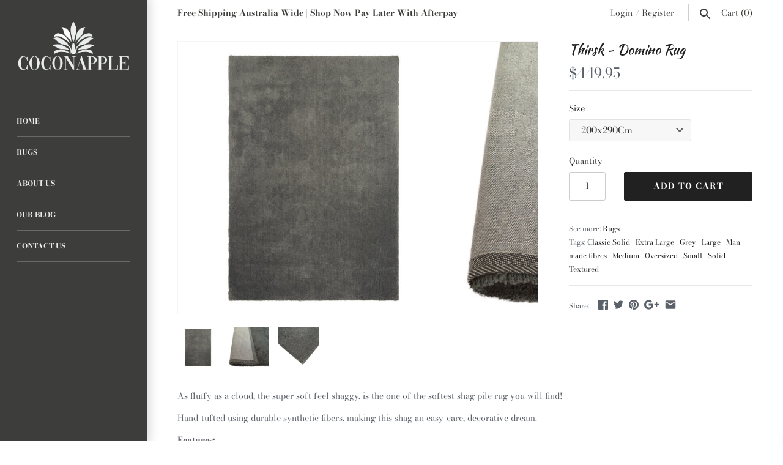

--- FILE ---
content_type: text/html; charset=utf-8
request_url: https://www.coconapple.com.au/products/cloud-domino
body_size: 34100
content:
<!doctype html>
<html lang="en" class="no-js">
<head>
  <!-- Masonry v3.7.0 -->
  <meta charset="UTF-8">
  <meta http-equiv="X-UA-Compatible" content="IE=edge,chrome=1">
  <meta name="viewport" content="width=device-width, initial-scale=1.0" />
  <meta name="theme-color" content="#3d3d3b">

  
  <link rel="shortcut icon" href="//www.coconapple.com.au/cdn/shop/files/coconapplefav_1.png?v=1614249848" type="image/png" />
  
  
  <title>
    Thirsk - Domino Rug
  </title>
  
  <meta name="description" content="As fluffy as a cloud, the super soft feel shaggy, is the one of the softest shag pile rug you will find! Hand-tufted using durable synthetic fibers, making this shag an easy-care, decorative dream. Features: Super Soft Made In China Hand-Tufted Easy to Clean 25mm Pile Hight" />
   
<link rel="canonical" href="https://www.coconapple.com.au/products/cloud-domino" />

      
    <meta property="og:site_name" content="Coconapple" />
    
        <meta property="og:image" content="http://www.coconapple.com.au/cdn/shop/products/COU-DOM_1024x1024.jpg?v=1605843977" />
        <meta property="og:description" content="As fluffy as a cloud, the super soft feel shaggy, is the one of the softest shag pile rug you..." />
        <meta property="og:title" content="Thirsk - Domino Rug - Coconapple" />
        <meta property="og:type" content="product" />
        <meta property="og:url" content="https://www.coconapple.com.au/products/cloud-domino" />
    

  <script>window.performance && window.performance.mark && window.performance.mark('shopify.content_for_header.start');</script><meta name="google-site-verification" content="gr6RA54d6uxvckkep2TOZibXWbFXLETzfpHz6WEJczA">
<meta name="facebook-domain-verification" content="hfm8bqgudt55m378utnrvqr5zm7fx9">
<meta name="facebook-domain-verification" content="t5djmgjjx27ii9ob41tnovletutwu5">
<meta id="shopify-digital-wallet" name="shopify-digital-wallet" content="/12994151/digital_wallets/dialog">
<meta name="shopify-checkout-api-token" content="e64d07db7ff7fc2cb81247c8124f84d7">
<meta id="in-context-paypal-metadata" data-shop-id="12994151" data-venmo-supported="false" data-environment="production" data-locale="en_US" data-paypal-v4="true" data-currency="AUD">
<link rel="alternate" type="application/json+oembed" href="https://www.coconapple.com.au/products/cloud-domino.oembed">
<script async="async" src="/checkouts/internal/preloads.js?locale=en-AU"></script>
<link rel="preconnect" href="https://shop.app" crossorigin="anonymous">
<script async="async" src="https://shop.app/checkouts/internal/preloads.js?locale=en-AU&shop_id=12994151" crossorigin="anonymous"></script>
<script id="apple-pay-shop-capabilities" type="application/json">{"shopId":12994151,"countryCode":"AU","currencyCode":"AUD","merchantCapabilities":["supports3DS"],"merchantId":"gid:\/\/shopify\/Shop\/12994151","merchantName":"Coconapple","requiredBillingContactFields":["postalAddress","email","phone"],"requiredShippingContactFields":["postalAddress","email","phone"],"shippingType":"shipping","supportedNetworks":["visa","masterCard","amex","jcb"],"total":{"type":"pending","label":"Coconapple","amount":"1.00"},"shopifyPaymentsEnabled":true,"supportsSubscriptions":true}</script>
<script id="shopify-features" type="application/json">{"accessToken":"e64d07db7ff7fc2cb81247c8124f84d7","betas":["rich-media-storefront-analytics"],"domain":"www.coconapple.com.au","predictiveSearch":true,"shopId":12994151,"locale":"en"}</script>
<script>var Shopify = Shopify || {};
Shopify.shop = "coconapple.myshopify.com";
Shopify.locale = "en";
Shopify.currency = {"active":"AUD","rate":"1.0"};
Shopify.country = "AU";
Shopify.theme = {"name":"Masonry","id":33015234603,"schema_name":"Masonry","schema_version":"3.7.0","theme_store_id":450,"role":"main"};
Shopify.theme.handle = "null";
Shopify.theme.style = {"id":null,"handle":null};
Shopify.cdnHost = "www.coconapple.com.au/cdn";
Shopify.routes = Shopify.routes || {};
Shopify.routes.root = "/";</script>
<script type="module">!function(o){(o.Shopify=o.Shopify||{}).modules=!0}(window);</script>
<script>!function(o){function n(){var o=[];function n(){o.push(Array.prototype.slice.apply(arguments))}return n.q=o,n}var t=o.Shopify=o.Shopify||{};t.loadFeatures=n(),t.autoloadFeatures=n()}(window);</script>
<script>
  window.ShopifyPay = window.ShopifyPay || {};
  window.ShopifyPay.apiHost = "shop.app\/pay";
  window.ShopifyPay.redirectState = null;
</script>
<script id="shop-js-analytics" type="application/json">{"pageType":"product"}</script>
<script defer="defer" async type="module" src="//www.coconapple.com.au/cdn/shopifycloud/shop-js/modules/v2/client.init-shop-cart-sync_IZsNAliE.en.esm.js"></script>
<script defer="defer" async type="module" src="//www.coconapple.com.au/cdn/shopifycloud/shop-js/modules/v2/chunk.common_0OUaOowp.esm.js"></script>
<script type="module">
  await import("//www.coconapple.com.au/cdn/shopifycloud/shop-js/modules/v2/client.init-shop-cart-sync_IZsNAliE.en.esm.js");
await import("//www.coconapple.com.au/cdn/shopifycloud/shop-js/modules/v2/chunk.common_0OUaOowp.esm.js");

  window.Shopify.SignInWithShop?.initShopCartSync?.({"fedCMEnabled":true,"windoidEnabled":true});

</script>
<script>
  window.Shopify = window.Shopify || {};
  if (!window.Shopify.featureAssets) window.Shopify.featureAssets = {};
  window.Shopify.featureAssets['shop-js'] = {"shop-cart-sync":["modules/v2/client.shop-cart-sync_DLOhI_0X.en.esm.js","modules/v2/chunk.common_0OUaOowp.esm.js"],"init-fed-cm":["modules/v2/client.init-fed-cm_C6YtU0w6.en.esm.js","modules/v2/chunk.common_0OUaOowp.esm.js"],"shop-button":["modules/v2/client.shop-button_BCMx7GTG.en.esm.js","modules/v2/chunk.common_0OUaOowp.esm.js"],"shop-cash-offers":["modules/v2/client.shop-cash-offers_BT26qb5j.en.esm.js","modules/v2/chunk.common_0OUaOowp.esm.js","modules/v2/chunk.modal_CGo_dVj3.esm.js"],"init-windoid":["modules/v2/client.init-windoid_B9PkRMql.en.esm.js","modules/v2/chunk.common_0OUaOowp.esm.js"],"init-shop-email-lookup-coordinator":["modules/v2/client.init-shop-email-lookup-coordinator_DZkqjsbU.en.esm.js","modules/v2/chunk.common_0OUaOowp.esm.js"],"shop-toast-manager":["modules/v2/client.shop-toast-manager_Di2EnuM7.en.esm.js","modules/v2/chunk.common_0OUaOowp.esm.js"],"shop-login-button":["modules/v2/client.shop-login-button_BtqW_SIO.en.esm.js","modules/v2/chunk.common_0OUaOowp.esm.js","modules/v2/chunk.modal_CGo_dVj3.esm.js"],"avatar":["modules/v2/client.avatar_BTnouDA3.en.esm.js"],"pay-button":["modules/v2/client.pay-button_CWa-C9R1.en.esm.js","modules/v2/chunk.common_0OUaOowp.esm.js"],"init-shop-cart-sync":["modules/v2/client.init-shop-cart-sync_IZsNAliE.en.esm.js","modules/v2/chunk.common_0OUaOowp.esm.js"],"init-customer-accounts":["modules/v2/client.init-customer-accounts_DenGwJTU.en.esm.js","modules/v2/client.shop-login-button_BtqW_SIO.en.esm.js","modules/v2/chunk.common_0OUaOowp.esm.js","modules/v2/chunk.modal_CGo_dVj3.esm.js"],"init-shop-for-new-customer-accounts":["modules/v2/client.init-shop-for-new-customer-accounts_JdHXxpS9.en.esm.js","modules/v2/client.shop-login-button_BtqW_SIO.en.esm.js","modules/v2/chunk.common_0OUaOowp.esm.js","modules/v2/chunk.modal_CGo_dVj3.esm.js"],"init-customer-accounts-sign-up":["modules/v2/client.init-customer-accounts-sign-up_D6__K_p8.en.esm.js","modules/v2/client.shop-login-button_BtqW_SIO.en.esm.js","modules/v2/chunk.common_0OUaOowp.esm.js","modules/v2/chunk.modal_CGo_dVj3.esm.js"],"checkout-modal":["modules/v2/client.checkout-modal_C_ZQDY6s.en.esm.js","modules/v2/chunk.common_0OUaOowp.esm.js","modules/v2/chunk.modal_CGo_dVj3.esm.js"],"shop-follow-button":["modules/v2/client.shop-follow-button_XetIsj8l.en.esm.js","modules/v2/chunk.common_0OUaOowp.esm.js","modules/v2/chunk.modal_CGo_dVj3.esm.js"],"lead-capture":["modules/v2/client.lead-capture_DvA72MRN.en.esm.js","modules/v2/chunk.common_0OUaOowp.esm.js","modules/v2/chunk.modal_CGo_dVj3.esm.js"],"shop-login":["modules/v2/client.shop-login_ClXNxyh6.en.esm.js","modules/v2/chunk.common_0OUaOowp.esm.js","modules/v2/chunk.modal_CGo_dVj3.esm.js"],"payment-terms":["modules/v2/client.payment-terms_CNlwjfZz.en.esm.js","modules/v2/chunk.common_0OUaOowp.esm.js","modules/v2/chunk.modal_CGo_dVj3.esm.js"]};
</script>
<script>(function() {
  var isLoaded = false;
  function asyncLoad() {
    if (isLoaded) return;
    isLoaded = true;
    var urls = ["\/\/shopify.privy.com\/widget.js?shop=coconapple.myshopify.com","https:\/\/buy-me-cdn.makeprosimp.com\/v2\/app.min.js?v=v2\u0026shop=coconapple.myshopify.com","https:\/\/cdn.shopify.com\/s\/files\/1\/1299\/4151\/t\/8\/assets\/globo.filter.init.js?shop=coconapple.myshopify.com"];
    for (var i = 0; i < urls.length; i++) {
      var s = document.createElement('script');
      s.type = 'text/javascript';
      s.async = true;
      s.src = urls[i];
      var x = document.getElementsByTagName('script')[0];
      x.parentNode.insertBefore(s, x);
    }
  };
  if(window.attachEvent) {
    window.attachEvent('onload', asyncLoad);
  } else {
    window.addEventListener('load', asyncLoad, false);
  }
})();</script>
<script id="__st">var __st={"a":12994151,"offset":39600,"reqid":"1e5c00e7-eb81-4154-89f1-d77513b3ef5e-1768430630","pageurl":"www.coconapple.com.au\/products\/cloud-domino","u":"2fac192586ac","p":"product","rtyp":"product","rid":4849084629035};</script>
<script>window.ShopifyPaypalV4VisibilityTracking = true;</script>
<script id="captcha-bootstrap">!function(){'use strict';const t='contact',e='account',n='new_comment',o=[[t,t],['blogs',n],['comments',n],[t,'customer']],c=[[e,'customer_login'],[e,'guest_login'],[e,'recover_customer_password'],[e,'create_customer']],r=t=>t.map((([t,e])=>`form[action*='/${t}']:not([data-nocaptcha='true']) input[name='form_type'][value='${e}']`)).join(','),a=t=>()=>t?[...document.querySelectorAll(t)].map((t=>t.form)):[];function s(){const t=[...o],e=r(t);return a(e)}const i='password',u='form_key',d=['recaptcha-v3-token','g-recaptcha-response','h-captcha-response',i],f=()=>{try{return window.sessionStorage}catch{return}},m='__shopify_v',_=t=>t.elements[u];function p(t,e,n=!1){try{const o=window.sessionStorage,c=JSON.parse(o.getItem(e)),{data:r}=function(t){const{data:e,action:n}=t;return t[m]||n?{data:e,action:n}:{data:t,action:n}}(c);for(const[e,n]of Object.entries(r))t.elements[e]&&(t.elements[e].value=n);n&&o.removeItem(e)}catch(o){console.error('form repopulation failed',{error:o})}}const l='form_type',E='cptcha';function T(t){t.dataset[E]=!0}const w=window,h=w.document,L='Shopify',v='ce_forms',y='captcha';let A=!1;((t,e)=>{const n=(g='f06e6c50-85a8-45c8-87d0-21a2b65856fe',I='https://cdn.shopify.com/shopifycloud/storefront-forms-hcaptcha/ce_storefront_forms_captcha_hcaptcha.v1.5.2.iife.js',D={infoText:'Protected by hCaptcha',privacyText:'Privacy',termsText:'Terms'},(t,e,n)=>{const o=w[L][v],c=o.bindForm;if(c)return c(t,g,e,D).then(n);var r;o.q.push([[t,g,e,D],n]),r=I,A||(h.body.append(Object.assign(h.createElement('script'),{id:'captcha-provider',async:!0,src:r})),A=!0)});var g,I,D;w[L]=w[L]||{},w[L][v]=w[L][v]||{},w[L][v].q=[],w[L][y]=w[L][y]||{},w[L][y].protect=function(t,e){n(t,void 0,e),T(t)},Object.freeze(w[L][y]),function(t,e,n,w,h,L){const[v,y,A,g]=function(t,e,n){const i=e?o:[],u=t?c:[],d=[...i,...u],f=r(d),m=r(i),_=r(d.filter((([t,e])=>n.includes(e))));return[a(f),a(m),a(_),s()]}(w,h,L),I=t=>{const e=t.target;return e instanceof HTMLFormElement?e:e&&e.form},D=t=>v().includes(t);t.addEventListener('submit',(t=>{const e=I(t);if(!e)return;const n=D(e)&&!e.dataset.hcaptchaBound&&!e.dataset.recaptchaBound,o=_(e),c=g().includes(e)&&(!o||!o.value);(n||c)&&t.preventDefault(),c&&!n&&(function(t){try{if(!f())return;!function(t){const e=f();if(!e)return;const n=_(t);if(!n)return;const o=n.value;o&&e.removeItem(o)}(t);const e=Array.from(Array(32),(()=>Math.random().toString(36)[2])).join('');!function(t,e){_(t)||t.append(Object.assign(document.createElement('input'),{type:'hidden',name:u})),t.elements[u].value=e}(t,e),function(t,e){const n=f();if(!n)return;const o=[...t.querySelectorAll(`input[type='${i}']`)].map((({name:t})=>t)),c=[...d,...o],r={};for(const[a,s]of new FormData(t).entries())c.includes(a)||(r[a]=s);n.setItem(e,JSON.stringify({[m]:1,action:t.action,data:r}))}(t,e)}catch(e){console.error('failed to persist form',e)}}(e),e.submit())}));const S=(t,e)=>{t&&!t.dataset[E]&&(n(t,e.some((e=>e===t))),T(t))};for(const o of['focusin','change'])t.addEventListener(o,(t=>{const e=I(t);D(e)&&S(e,y())}));const B=e.get('form_key'),M=e.get(l),P=B&&M;t.addEventListener('DOMContentLoaded',(()=>{const t=y();if(P)for(const e of t)e.elements[l].value===M&&p(e,B);[...new Set([...A(),...v().filter((t=>'true'===t.dataset.shopifyCaptcha))])].forEach((e=>S(e,t)))}))}(h,new URLSearchParams(w.location.search),n,t,e,['guest_login'])})(!0,!0)}();</script>
<script integrity="sha256-4kQ18oKyAcykRKYeNunJcIwy7WH5gtpwJnB7kiuLZ1E=" data-source-attribution="shopify.loadfeatures" defer="defer" src="//www.coconapple.com.au/cdn/shopifycloud/storefront/assets/storefront/load_feature-a0a9edcb.js" crossorigin="anonymous"></script>
<script crossorigin="anonymous" defer="defer" src="//www.coconapple.com.au/cdn/shopifycloud/storefront/assets/shopify_pay/storefront-65b4c6d7.js?v=20250812"></script>
<script data-source-attribution="shopify.dynamic_checkout.dynamic.init">var Shopify=Shopify||{};Shopify.PaymentButton=Shopify.PaymentButton||{isStorefrontPortableWallets:!0,init:function(){window.Shopify.PaymentButton.init=function(){};var t=document.createElement("script");t.src="https://www.coconapple.com.au/cdn/shopifycloud/portable-wallets/latest/portable-wallets.en.js",t.type="module",document.head.appendChild(t)}};
</script>
<script data-source-attribution="shopify.dynamic_checkout.buyer_consent">
  function portableWalletsHideBuyerConsent(e){var t=document.getElementById("shopify-buyer-consent"),n=document.getElementById("shopify-subscription-policy-button");t&&n&&(t.classList.add("hidden"),t.setAttribute("aria-hidden","true"),n.removeEventListener("click",e))}function portableWalletsShowBuyerConsent(e){var t=document.getElementById("shopify-buyer-consent"),n=document.getElementById("shopify-subscription-policy-button");t&&n&&(t.classList.remove("hidden"),t.removeAttribute("aria-hidden"),n.addEventListener("click",e))}window.Shopify?.PaymentButton&&(window.Shopify.PaymentButton.hideBuyerConsent=portableWalletsHideBuyerConsent,window.Shopify.PaymentButton.showBuyerConsent=portableWalletsShowBuyerConsent);
</script>
<script data-source-attribution="shopify.dynamic_checkout.cart.bootstrap">document.addEventListener("DOMContentLoaded",(function(){function t(){return document.querySelector("shopify-accelerated-checkout-cart, shopify-accelerated-checkout")}if(t())Shopify.PaymentButton.init();else{new MutationObserver((function(e,n){t()&&(Shopify.PaymentButton.init(),n.disconnect())})).observe(document.body,{childList:!0,subtree:!0})}}));
</script>
<link id="shopify-accelerated-checkout-styles" rel="stylesheet" media="screen" href="https://www.coconapple.com.au/cdn/shopifycloud/portable-wallets/latest/accelerated-checkout-backwards-compat.css" crossorigin="anonymous">
<style id="shopify-accelerated-checkout-cart">
        #shopify-buyer-consent {
  margin-top: 1em;
  display: inline-block;
  width: 100%;
}

#shopify-buyer-consent.hidden {
  display: none;
}

#shopify-subscription-policy-button {
  background: none;
  border: none;
  padding: 0;
  text-decoration: underline;
  font-size: inherit;
  cursor: pointer;
}

#shopify-subscription-policy-button::before {
  box-shadow: none;
}

      </style>

<script>window.performance && window.performance.mark && window.performance.mark('shopify.content_for_header.end');</script>
<style>.spf-filter-loading #gf-products > *:not(.spf-product--skeleton){visibility: hidden; opacity: 0}</style>
<script>
  document.getElementsByTagName('html')[0].classList.add('spf-filter-loading');
  window.addEventListener("globoFilterRenderCompleted",function(e){document.getElementsByTagName('html')[0].classList.remove('spf-filter-loading')})
  window.sortByRelevance = false;
  window.moneyFormat = "${{amount}}";
  window.GloboMoneyFormat = "${{amount}}";
  window.GloboMoneyWithCurrencyFormat = "${{amount}} AUD";
  window.filterPriceRate = 1;
  window.filterPriceAdjustment = 1;

  window.shopCurrency = "AUD";
  window.currentCurrency = "AUD";

  window.isMultiCurrency = false;
  window.globoFilterAssetsUrl = '//www.coconapple.com.au/cdn/shop/t/8/assets/';
  window.assetsUrl = '//www.coconapple.com.au/cdn/shop/t/8/assets/';
  window.filesUrl = '//www.coconapple.com.au/cdn/shop/files/';
  var page_id = 0;
  var globo_filters_json = {"default":31945}
  var GloboFilterConfig = {
    api: {
      filterUrl: "https://filter-v1.globosoftware.net/filter",
      searchUrl: "https://filter-v1.globosoftware.net/search",
      url: "https://filter-v1.globosoftware.net",
    },
    shop: {
      name: "Coconapple",
      url: "https://www.coconapple.com.au",
      domain: "coconapple.myshopify.com",
      is_multicurrency: false,
      currency: "AUD",
      cur_currency: "AUD",
      cur_locale: "en",
      locale: "en",
      root_url: "",
      country_code: "AU",
      product_image: {width: 450, height: 450},
      no_image_url: "https://cdn.shopify.com/s/images/themes/product-1.png",
      themeStoreId: 450,
      swatches:  {"colour":{"antique brass and oiled bronze":{"mode":1,"color_1":"#5F4E36"},"black chrome":{"mode":2,"color_1":"#000510","color_2":"#ADB2B2"},"black\/copper":{"mode":2,"color_1":"#00070c","color_2":"#b87333"},"brass":{"mode":1,"color_1":"#b5a642"},"blue":{"mode":1,"color_1":"#0000FF"},"chocolate\/copper":{"mode":2,"color_1":"#964B00","color_2":"#b87333"},"chocolate":{"mode":1,"color_1":"#964B00"},"black\/black":{"mode":1,"color_1":"#000408"},"clear":{"mode":1,"color_1":"#fff"},"coffee":{"mode":1,"color_1":"#6f4e37"},"concrete":{"mode":1,"color_1":"#d2d1cd"},"black":{"mode":1,"color_1":"#000208"},"copper":{"mode":1,"color_1":"#D89879"},"grey chrome":{"mode":2,"color_1":"#75776F","color_2":"#ADB2B2"},"natural wood":{"mode":1,"color_1":"#B58563"},"matte black":{"mode":1,"color_1":"#1B1B1B"},"matte blue":{"mode":1,"color_1":"#577399"},"matte copper":{"mode":1,"color_1":"#95654D"},"matte green":{"mode":1,"color_1":"#698A6A"},"matte grey":{"mode":1,"color_1":"#A9B0C9"},"matte pink":{"mode":1,"color_1":"#CC8FAB"},"matte white":{"mode":1,"color_1":"#F2F3F4"},"matte silver":{"mode":1,"color_1":"#B3B3B3"},"matte  yellow":{"mode":1,"color_1":"#DEB158"},"cherry wood":{"mode":1,"color_1":"#AF612B"},"winter moss wood":{"mode":1,"color_1":"#C6C8C7"},"white and polished nickel":{"mode":1,"color_1":"#E3E5E6"},"taupe":{"mode":1,"color_1":"#B38B6D"},"taupe\/copper":{"mode":2,"color_1":"#B38B6D","color_2":"#D89879"},"multi colour":{"mode":3,"image":"https:\/\/d29pjbb4kcdxpk.cloudfront.net\/storage\/swatch\/c_8081\/multi-colour.jpg?v=1579739049"},"natural":{"mode":1,"color_1":"#B38851"},"multicolour":{"mode":3,"image":"https:\/\/d29pjbb4kcdxpk.cloudfront.net\/storage\/swatch\/c_8081\/multicolour.jpg?v=1579832150"}},"tag":{"black":{"mode":1,"color_1":"#000008"},"beige":{"mode":3,"image":"https:\/\/d29pjbb4kcdxpk.cloudfront.net\/storage\/swatch\/c_8081\/beige.png?v=1654144986"},"blue":{"mode":1,"color_1":"#0049b3"},"brown":{"mode":3,"image":"https:\/\/d29pjbb4kcdxpk.cloudfront.net\/storage\/swatch\/c_8081\/brown.png?v=1654144986"},"charcoal":{"mode":3,"image":"https:\/\/d29pjbb4kcdxpk.cloudfront.net\/storage\/swatch\/c_8081\/charcoal.png?v=1654144986"},"coffee":{"mode":1,"color_1":"#6f4e37"},"chocolate":{"mode":1,"color_1":"#6C5250"},"cream":{"mode":1,"color_1":"#f0e4b8"},"denim":{"mode":1,"color_1":"#1560bd"},"fushia":{"mode":1,"color_1":"#FF00FF"},"gold":{"mode":1,"color_1":"#af911b"},"green":{"mode":1,"color_1":"#438d37"},"granite":{"mode":1,"color_1":"#676767"},"grey":{"mode":1,"color_1":"#6b6c71"},"ivory":{"mode":1,"color_1":"#fbf6e4"},"natural":{"mode":1,"color_1":"#ab8e48"},"navy":{"mode":1,"color_1":"#000080"},"orange":{"mode":1,"color_1":"#FFA500"},"pink":{"mode":1,"color_1":"#eec0c8"},"purple":{"mode":1,"color_1":"#512371"},"red":{"mode":1,"color_1":"#c70000"},"rust":{"mode":1,"color_1":"#bb532e"},"taupe":{"mode":3,"image":"https:\/\/d29pjbb4kcdxpk.cloudfront.net\/storage\/swatch\/c_8081\/taupe.png?v=1654146203"},"pastel":{"mode":1,"color_1":"#ffdcdd"},"yellow":{"mode":1,"color_1":"#fff10e"},"aubergine":{"mode":1,"color_1":"#693b58"},"multi colour":{"mode":3,"image":"https:\/\/d29pjbb4kcdxpk.cloudfront.net\/storage\/swatch\/c_8081\/multi-colour.png?v=1654145176"},"bronze":{"mode":1,"color_1":"#93671b"},"champagne":{"mode":1,"color_1":"#f7e7ce"},"avengers":{"mode":3,"image":"https:\/\/d29pjbb4kcdxpk.cloudfront.net\/storage\/swatch\/c_8081\/avengers.png?v=1579558615"},"dc comics":{"mode":3,"image":"https:\/\/d29pjbb4kcdxpk.cloudfront.net\/storage\/swatch\/c_8081\/dc-comics.png?v=1579558678"},"marvel":{"mode":3,"image":"https:\/\/d29pjbb4kcdxpk.cloudfront.net\/storage\/swatch\/c_8081\/marvel.jpg?v=1579558787"},"iron man":{"mode":3,"image":"https:\/\/d29pjbb4kcdxpk.cloudfront.net\/storage\/swatch\/c_8081\/iron-man.jpg?v=1579559607"},"captain america":{"mode":3,"image":"https:\/\/d29pjbb4kcdxpk.cloudfront.net\/storage\/swatch\/c_8081\/captain-america.png?v=1579559639"},"captain marvel":{"mode":3,"image":"https:\/\/d29pjbb4kcdxpk.cloudfront.net\/storage\/swatch\/c_8081\/captain-marvel.png?v=1579559663"},"spider man":{"mode":3,"image":"https:\/\/d29pjbb4kcdxpk.cloudfront.net\/storage\/swatch\/c_8081\/spider-man.jpg?v=1579559721"},"black panther":{"mode":3,"image":"https:\/\/d29pjbb4kcdxpk.cloudfront.net\/storage\/swatch\/c_8081\/black-panther.png?v=1579559752"},"black widow":{"mode":3,"image":"https:\/\/d29pjbb4kcdxpk.cloudfront.net\/storage\/swatch\/c_8081\/black-widow.png?v=1579559889"},"thor":{"mode":3,"image":"https:\/\/d29pjbb4kcdxpk.cloudfront.net\/storage\/swatch\/c_8081\/thor.png?v=1579559925"},"hulk":{"mode":3,"image":"https:\/\/d29pjbb4kcdxpk.cloudfront.net\/storage\/swatch\/c_8081\/hulk.png?v=1579559968"},"ant-man":{"mode":3,"image":"https:\/\/d29pjbb4kcdxpk.cloudfront.net\/storage\/swatch\/c_8081\/ant-man.png?v=1579560446"},"deadpool":{"mode":3,"image":"https:\/\/d29pjbb4kcdxpk.cloudfront.net\/storage\/swatch\/c_8081\/deadpool.png?v=1579560561"},"star wars":{"mode":3,"image":"https:\/\/d29pjbb4kcdxpk.cloudfront.net\/storage\/swatch\/c_8081\/star-wars.png?v=1579560862"},"copper":{"mode":1,"color_1":"#D89879"},"velvet":{"mode":1,"color_1":"#7E354D"},"matt black":{"mode":1,"color_1":"#1B1B1B"},"matte black":{"mode":1,"color_1":"#1B1B1B"},"matte white":{"mode":1,"color_1":"#F2F3F4"},"matte pink":{"mode":1,"color_1":"#CC8FAB"},"matte green":{"mode":1,"color_1":"#698A6A"},"matte blue":{"mode":1,"color_1":"#577399"},"matte grey":{"mode":1,"color_1":"#A9B0C9"},"matte yellow":{"mode":1,"color_1":"#DEB158"},"matte silver":{"mode":1,"color_1":"#B3B3B3"},"matte copper":{"mode":1,"color_1":"#95654D"},"brass":{"mode":1,"color_1":"#F9E9C1"},"cement":{"mode":1,"color_1":"#B0B0AE"},"concrete":{"mode":1,"color_1":"#848480"},"natural wood":{"mode":1,"color_1":"#B88763"},"winter moss wood":{"mode":1,"color_1":"#C6C8C7"},"cherry wood":{"mode":1,"color_1":"#AF612B"},"antique brass and oiled bronze":{"mode":1,"color_1":"#5F4E36"},"white and polished nickel":{"mode":1,"color_1":"#E3E5E6"},"multi coloured":{"mode":3,"image":"https:\/\/d29pjbb4kcdxpk.cloudfront.net\/storage\/swatch\/c_8081\/multi-coloured.jpg?v=1579832281"},"multi-colour":{"mode":3,"image":"https:\/\/d29pjbb4kcdxpk.cloudfront.net\/storage\/swatch\/c_8081\/multi-colour.jpg?v=1579832293"}},"color":{"copper":{"mode":1,"color_1":"#D89879"}}},
      newUrlStruct: false,
      translation: {"default":{"search":{"suggestions":"Suggestions","collections":"Collections","pages":"Pages","products":"Products","view_all":"Search for","not_found":"Sorry, nothing found for"},"filter":{"filter_by":"Filter By","clear_all":"Clear All","clear":"Clear","in_stock":"In Stock","out_of_stock":"Out of Stock","ready_to_ship":"Ready to ship"},"sort":{"sort_by":"Sort By","manually":"Featured","availability_in_stock_first":"Availability","best_selling":"Best Selling","alphabetically_a_z":"Alphabetically, A-Z","alphabetically_z_a":"Alphabetically, Z-A","price_low_to_high":"Price, low to high","price_high_to_low":"Price, high to low","date_new_to_old":"Date, new to old","date_old_to_new":"Date, old to new","sale_off":"% Sale off"},"product":{"add_to_cart":"Add to cart","unavailable":"Unavailable","sold_out":"Sold out","sale":"Sale","load_more":"Load more","limit":"Show"},"labels":{"product-type":"Product Type","vendor":"Vendor","collection":"Collection","colour":"Colour","scent":"Scent","price":"Price","size":"Size","color":"Color","tag":"Tag","type":"Type","title":"Title","categories":"Categories","percent-sale":"Percent Sale","availability":"Availability","style":"Style","design":"Design","category":"Category","types":"Types","characters":"Characters","themes":"Themes","who-is-it-for":"Who Is It For","theme":"Theme","collections":"Collections"}}},
      redirects: null,
      images: ["afterpaylogo.jpg","brand-logo-full-color-download-png.png","gravatar_def.png","ico-checkout-lock-contrasty.png"],
      settings: {"font_col_base":"#5b6169","font_col_heads":"#212121","font_col_link":"#212121","font_col_div":"#e7e7e7","btn_col":"#212121","btn_col_txt":"#ffffff","font_col_shoptitle":"#212121","logo_bg_col":"#3d3d3b","header_bg_col":"#ffffff","header_text_col":"#3d3d3b","panel_bg_col":"#3d3d3b","panel_txt_pri_col":"#ebedec","bg_col":"#ffffff","bg_image":null,"bg_method":"repeatxy","bg_image_mobile":null,"coll_col_sale":"#3d3d3b","coll_col_sold":"#607d8b","coll_col_gen":"#cd7213","type_base_font":{"error":"json not allowed for this object"},"type_heading_font":{"error":"json not allowed for this object"},"type_logo_font":{"error":"json not allowed for this object"},"font_size_base_int":14,"prod_block_qv":true,"show_grid_reviews":false,"prod_block_label_loc":"c","prod_label_sale_enabled":false,"prod_label_soldout_enabled":true,"prod_stock_warn_show":false,"prod_stock_warn_limit_int":1,"block_width_int":350,"block_gut_int":10,"adv_ratio":true,"prod_thumb_img_ratio":"100","search_type":"product","favicon":"\/\/www.coconapple.com.au\/cdn\/shop\/files\/coconapplefav_1.png?v=1614249848","social_twitter_url":"","social_facebook_url":"https:\/\/www.facebook.com\/coconapple.com.au\/","social_pinterest_url":"","social_vimeo_url":"","social_youtube_url":"","social_instagram_url":"https:\/\/instagram.com\/coconapple.com.au","social_google_url":"","social_custom_icon":null,"social_custom_url":"","show_multiple_currencies":false,"currency_format":"money_format","supported_currencies":"AUD","default_currency":"AUD","checkout_header_image":null,"checkout_logo_image":null,"checkout_logo_position":"left","checkout_logo_size":"medium","checkout_body_background_image":null,"checkout_body_background_color":"#fff","checkout_input_background_color_mode":"white","checkout_sidebar_background_image":null,"checkout_sidebar_background_color":"#fafafa","checkout_heading_font":"Helvetica Neue","checkout_body_font":"Helvetica Neue","checkout_accent_color":"#1990c6","checkout_button_color":"#1990c6","checkout_error_color":"#ff6d6d","enable_ajax_add":true,"cart_terms_show":false,"cart_terms_page":"frontpage","shipping_calculator":"Disabled","shipping_calculator_default_country":"United States","use_logo_img":false,"logo":"","use_logo_margin":false,"prod_show_sku":true,"prod_show_vendor":true,"customer_layout":"customer_area"},
      separate_options: null,
      home_filter: false,
      page: "product",
      layout: "app"
    },
    taxes: null,
    special_countries: null,
    adjustments: null,

    year_make_model: {
      id: null
    },
    filter: {
      id: globo_filters_json[page_id] || globo_filters_json['default'] || 0,
      layout: 1,
      showCount: true,
      isLoadMore: 0,
      filter_on_search_page: false
    },
    search:{
      enable: true,
      zero_character_suggestion: false,
      layout: 1,
    },
    collection: {
      id:0,
      handle:'',
      sort: 'best-selling',
      tags: null,
      vendor: null,
      type: null,
      term: null,
      limit: 12,
      products_count: 0,
      excludeTags: null
    },
    customer: false,
    selector: {
      sortBy: '.collection-sorting',
      pagination: '.pagination:first, .paginate:first, .pagination-custom:first, #pagination:first, #gf_pagination_wrap',
      products: '.grid.grid-collage'
    }
  };

</script>
<script defer src="//www.coconapple.com.au/cdn/shop/t/8/assets/v5.globo.filter.lib.js?v=99746258220032591071654146849"></script>

<link rel="preload stylesheet" href="//www.coconapple.com.au/cdn/shop/t/8/assets/v5.globo.search.css?v=100816588894824515861654158590" as="style">



  <script>
     window.addEventListener('globoFilterRenderSearchCompleted', function () {
      setTimeout(function(){
        document.querySelector('.gl-d-searchbox-input').focus();
      }, 600);
    });
    window.addEventListener('globoFilterCloseSearchCompleted', function () {
      if (document.querySelector('.quick-search__form .quick-search__close') !== null) {
        document.querySelector('.quick-search__form .quick-search__close').click();
      }
    });
  </script>



  <link href="//www.coconapple.com.au/cdn/shop/t/8/assets/styles.scss.css?v=127836480290135832771767920656" rel="stylesheet" type="text/css" media="all" />

  

  <script src="//www.coconapple.com.au/cdn/shopifycloud/storefront/assets/themes_support/option_selection-b017cd28.js" type="text/javascript"></script>
  <script src="//ajax.googleapis.com/ajax/libs/jquery/1.8/jquery.min.js" type="text/javascript"></script>
  <script>
    document.documentElement.className = ''; //Remove no-js class
    window.theme = window.theme || {};
    theme.jQuery = jQuery;
    theme.money_format = "${{amount}}";
    theme.money_container = 'span.theme-money';
  </script>
<!-- Google Tag Manager -->
<script>(function(w,d,s,l,i){w[l]=w[l]||[];w[l].push({'gtm.start':
new Date().getTime(),event:'gtm.js'});var f=d.getElementsByTagName(s)[0],
j=d.createElement(s),dl=l!='dataLayer'?'&l='+l:'';j.async=true;j.src=
'https://www.googletagmanager.com/gtm.js?id='+i+dl;f.parentNode.insertBefore(j,f);
})(window,document,'script','dataLayer','GTM-KXWPVRV');</script>
<!-- End Google Tag Manager -->
  

<link href="https://monorail-edge.shopifysvc.com" rel="dns-prefetch">
<script>(function(){if ("sendBeacon" in navigator && "performance" in window) {try {var session_token_from_headers = performance.getEntriesByType('navigation')[0].serverTiming.find(x => x.name == '_s').description;} catch {var session_token_from_headers = undefined;}var session_cookie_matches = document.cookie.match(/_shopify_s=([^;]*)/);var session_token_from_cookie = session_cookie_matches && session_cookie_matches.length === 2 ? session_cookie_matches[1] : "";var session_token = session_token_from_headers || session_token_from_cookie || "";function handle_abandonment_event(e) {var entries = performance.getEntries().filter(function(entry) {return /monorail-edge.shopifysvc.com/.test(entry.name);});if (!window.abandonment_tracked && entries.length === 0) {window.abandonment_tracked = true;var currentMs = Date.now();var navigation_start = performance.timing.navigationStart;var payload = {shop_id: 12994151,url: window.location.href,navigation_start,duration: currentMs - navigation_start,session_token,page_type: "product"};window.navigator.sendBeacon("https://monorail-edge.shopifysvc.com/v1/produce", JSON.stringify({schema_id: "online_store_buyer_site_abandonment/1.1",payload: payload,metadata: {event_created_at_ms: currentMs,event_sent_at_ms: currentMs}}));}}window.addEventListener('pagehide', handle_abandonment_event);}}());</script>
<script id="web-pixels-manager-setup">(function e(e,d,r,n,o){if(void 0===o&&(o={}),!Boolean(null===(a=null===(i=window.Shopify)||void 0===i?void 0:i.analytics)||void 0===a?void 0:a.replayQueue)){var i,a;window.Shopify=window.Shopify||{};var t=window.Shopify;t.analytics=t.analytics||{};var s=t.analytics;s.replayQueue=[],s.publish=function(e,d,r){return s.replayQueue.push([e,d,r]),!0};try{self.performance.mark("wpm:start")}catch(e){}var l=function(){var e={modern:/Edge?\/(1{2}[4-9]|1[2-9]\d|[2-9]\d{2}|\d{4,})\.\d+(\.\d+|)|Firefox\/(1{2}[4-9]|1[2-9]\d|[2-9]\d{2}|\d{4,})\.\d+(\.\d+|)|Chrom(ium|e)\/(9{2}|\d{3,})\.\d+(\.\d+|)|(Maci|X1{2}).+ Version\/(15\.\d+|(1[6-9]|[2-9]\d|\d{3,})\.\d+)([,.]\d+|)( \(\w+\)|)( Mobile\/\w+|) Safari\/|Chrome.+OPR\/(9{2}|\d{3,})\.\d+\.\d+|(CPU[ +]OS|iPhone[ +]OS|CPU[ +]iPhone|CPU IPhone OS|CPU iPad OS)[ +]+(15[._]\d+|(1[6-9]|[2-9]\d|\d{3,})[._]\d+)([._]\d+|)|Android:?[ /-](13[3-9]|1[4-9]\d|[2-9]\d{2}|\d{4,})(\.\d+|)(\.\d+|)|Android.+Firefox\/(13[5-9]|1[4-9]\d|[2-9]\d{2}|\d{4,})\.\d+(\.\d+|)|Android.+Chrom(ium|e)\/(13[3-9]|1[4-9]\d|[2-9]\d{2}|\d{4,})\.\d+(\.\d+|)|SamsungBrowser\/([2-9]\d|\d{3,})\.\d+/,legacy:/Edge?\/(1[6-9]|[2-9]\d|\d{3,})\.\d+(\.\d+|)|Firefox\/(5[4-9]|[6-9]\d|\d{3,})\.\d+(\.\d+|)|Chrom(ium|e)\/(5[1-9]|[6-9]\d|\d{3,})\.\d+(\.\d+|)([\d.]+$|.*Safari\/(?![\d.]+ Edge\/[\d.]+$))|(Maci|X1{2}).+ Version\/(10\.\d+|(1[1-9]|[2-9]\d|\d{3,})\.\d+)([,.]\d+|)( \(\w+\)|)( Mobile\/\w+|) Safari\/|Chrome.+OPR\/(3[89]|[4-9]\d|\d{3,})\.\d+\.\d+|(CPU[ +]OS|iPhone[ +]OS|CPU[ +]iPhone|CPU IPhone OS|CPU iPad OS)[ +]+(10[._]\d+|(1[1-9]|[2-9]\d|\d{3,})[._]\d+)([._]\d+|)|Android:?[ /-](13[3-9]|1[4-9]\d|[2-9]\d{2}|\d{4,})(\.\d+|)(\.\d+|)|Mobile Safari.+OPR\/([89]\d|\d{3,})\.\d+\.\d+|Android.+Firefox\/(13[5-9]|1[4-9]\d|[2-9]\d{2}|\d{4,})\.\d+(\.\d+|)|Android.+Chrom(ium|e)\/(13[3-9]|1[4-9]\d|[2-9]\d{2}|\d{4,})\.\d+(\.\d+|)|Android.+(UC? ?Browser|UCWEB|U3)[ /]?(15\.([5-9]|\d{2,})|(1[6-9]|[2-9]\d|\d{3,})\.\d+)\.\d+|SamsungBrowser\/(5\.\d+|([6-9]|\d{2,})\.\d+)|Android.+MQ{2}Browser\/(14(\.(9|\d{2,})|)|(1[5-9]|[2-9]\d|\d{3,})(\.\d+|))(\.\d+|)|K[Aa][Ii]OS\/(3\.\d+|([4-9]|\d{2,})\.\d+)(\.\d+|)/},d=e.modern,r=e.legacy,n=navigator.userAgent;return n.match(d)?"modern":n.match(r)?"legacy":"unknown"}(),u="modern"===l?"modern":"legacy",c=(null!=n?n:{modern:"",legacy:""})[u],f=function(e){return[e.baseUrl,"/wpm","/b",e.hashVersion,"modern"===e.buildTarget?"m":"l",".js"].join("")}({baseUrl:d,hashVersion:r,buildTarget:u}),m=function(e){var d=e.version,r=e.bundleTarget,n=e.surface,o=e.pageUrl,i=e.monorailEndpoint;return{emit:function(e){var a=e.status,t=e.errorMsg,s=(new Date).getTime(),l=JSON.stringify({metadata:{event_sent_at_ms:s},events:[{schema_id:"web_pixels_manager_load/3.1",payload:{version:d,bundle_target:r,page_url:o,status:a,surface:n,error_msg:t},metadata:{event_created_at_ms:s}}]});if(!i)return console&&console.warn&&console.warn("[Web Pixels Manager] No Monorail endpoint provided, skipping logging."),!1;try{return self.navigator.sendBeacon.bind(self.navigator)(i,l)}catch(e){}var u=new XMLHttpRequest;try{return u.open("POST",i,!0),u.setRequestHeader("Content-Type","text/plain"),u.send(l),!0}catch(e){return console&&console.warn&&console.warn("[Web Pixels Manager] Got an unhandled error while logging to Monorail."),!1}}}}({version:r,bundleTarget:l,surface:e.surface,pageUrl:self.location.href,monorailEndpoint:e.monorailEndpoint});try{o.browserTarget=l,function(e){var d=e.src,r=e.async,n=void 0===r||r,o=e.onload,i=e.onerror,a=e.sri,t=e.scriptDataAttributes,s=void 0===t?{}:t,l=document.createElement("script"),u=document.querySelector("head"),c=document.querySelector("body");if(l.async=n,l.src=d,a&&(l.integrity=a,l.crossOrigin="anonymous"),s)for(var f in s)if(Object.prototype.hasOwnProperty.call(s,f))try{l.dataset[f]=s[f]}catch(e){}if(o&&l.addEventListener("load",o),i&&l.addEventListener("error",i),u)u.appendChild(l);else{if(!c)throw new Error("Did not find a head or body element to append the script");c.appendChild(l)}}({src:f,async:!0,onload:function(){if(!function(){var e,d;return Boolean(null===(d=null===(e=window.Shopify)||void 0===e?void 0:e.analytics)||void 0===d?void 0:d.initialized)}()){var d=window.webPixelsManager.init(e)||void 0;if(d){var r=window.Shopify.analytics;r.replayQueue.forEach((function(e){var r=e[0],n=e[1],o=e[2];d.publishCustomEvent(r,n,o)})),r.replayQueue=[],r.publish=d.publishCustomEvent,r.visitor=d.visitor,r.initialized=!0}}},onerror:function(){return m.emit({status:"failed",errorMsg:"".concat(f," has failed to load")})},sri:function(e){var d=/^sha384-[A-Za-z0-9+/=]+$/;return"string"==typeof e&&d.test(e)}(c)?c:"",scriptDataAttributes:o}),m.emit({status:"loading"})}catch(e){m.emit({status:"failed",errorMsg:(null==e?void 0:e.message)||"Unknown error"})}}})({shopId: 12994151,storefrontBaseUrl: "https://www.coconapple.com.au",extensionsBaseUrl: "https://extensions.shopifycdn.com/cdn/shopifycloud/web-pixels-manager",monorailEndpoint: "https://monorail-edge.shopifysvc.com/unstable/produce_batch",surface: "storefront-renderer",enabledBetaFlags: ["2dca8a86","a0d5f9d2"],webPixelsConfigList: [{"id":"321519659","configuration":"{\"config\":\"{\\\"pixel_id\\\":\\\"AW-800667898\\\",\\\"target_country\\\":\\\"AU\\\",\\\"gtag_events\\\":[{\\\"type\\\":\\\"page_view\\\",\\\"action_label\\\":\\\"AW-800667898\\\/MxULCPWklJ0BEPrx5P0C\\\"},{\\\"type\\\":\\\"purchase\\\",\\\"action_label\\\":\\\"AW-800667898\\\/0BgACPiklJ0BEPrx5P0C\\\"},{\\\"type\\\":\\\"view_item\\\",\\\"action_label\\\":\\\"AW-800667898\\\/xHyGCPuklJ0BEPrx5P0C\\\"},{\\\"type\\\":\\\"add_to_cart\\\",\\\"action_label\\\":\\\"AW-800667898\\\/gDuBCP6klJ0BEPrx5P0C\\\"},{\\\"type\\\":\\\"begin_checkout\\\",\\\"action_label\\\":\\\"AW-800667898\\\/u7SiCI2olJ0BEPrx5P0C\\\"},{\\\"type\\\":\\\"search\\\",\\\"action_label\\\":\\\"AW-800667898\\\/Dqy4CJColJ0BEPrx5P0C\\\"},{\\\"type\\\":\\\"add_payment_info\\\",\\\"action_label\\\":\\\"AW-800667898\\\/_oU2CJOolJ0BEPrx5P0C\\\"}],\\\"enable_monitoring_mode\\\":false}\"}","eventPayloadVersion":"v1","runtimeContext":"OPEN","scriptVersion":"b2a88bafab3e21179ed38636efcd8a93","type":"APP","apiClientId":1780363,"privacyPurposes":[],"dataSharingAdjustments":{"protectedCustomerApprovalScopes":["read_customer_address","read_customer_email","read_customer_name","read_customer_personal_data","read_customer_phone"]}},{"id":"143622187","configuration":"{\"pixel_id\":\"267753187038498\",\"pixel_type\":\"facebook_pixel\",\"metaapp_system_user_token\":\"-\"}","eventPayloadVersion":"v1","runtimeContext":"OPEN","scriptVersion":"ca16bc87fe92b6042fbaa3acc2fbdaa6","type":"APP","apiClientId":2329312,"privacyPurposes":["ANALYTICS","MARKETING","SALE_OF_DATA"],"dataSharingAdjustments":{"protectedCustomerApprovalScopes":["read_customer_address","read_customer_email","read_customer_name","read_customer_personal_data","read_customer_phone"]}},{"id":"shopify-app-pixel","configuration":"{}","eventPayloadVersion":"v1","runtimeContext":"STRICT","scriptVersion":"0450","apiClientId":"shopify-pixel","type":"APP","privacyPurposes":["ANALYTICS","MARKETING"]},{"id":"shopify-custom-pixel","eventPayloadVersion":"v1","runtimeContext":"LAX","scriptVersion":"0450","apiClientId":"shopify-pixel","type":"CUSTOM","privacyPurposes":["ANALYTICS","MARKETING"]}],isMerchantRequest: false,initData: {"shop":{"name":"Coconapple","paymentSettings":{"currencyCode":"AUD"},"myshopifyDomain":"coconapple.myshopify.com","countryCode":"AU","storefrontUrl":"https:\/\/www.coconapple.com.au"},"customer":null,"cart":null,"checkout":null,"productVariants":[{"price":{"amount":159.95,"currencyCode":"AUD"},"product":{"title":"Thirsk - Domino Rug","vendor":"Hadley \u0026 Finn Rugs","id":"4849084629035","untranslatedTitle":"Thirsk - Domino Rug","url":"\/products\/cloud-domino","type":"Rugs"},"id":"32998445547563","image":{"src":"\/\/www.coconapple.com.au\/cdn\/shop\/products\/COU-DOM.jpg?v=1605843977"},"sku":"COU-DOM-120x160","title":"120x160Cm","untranslatedTitle":"120x160Cm"},{"price":{"amount":249.95,"currencyCode":"AUD"},"product":{"title":"Thirsk - Domino Rug","vendor":"Hadley \u0026 Finn Rugs","id":"4849084629035","untranslatedTitle":"Thirsk - Domino Rug","url":"\/products\/cloud-domino","type":"Rugs"},"id":"32998445580331","image":{"src":"\/\/www.coconapple.com.au\/cdn\/shop\/products\/COU-DOM.jpg?v=1605843977"},"sku":"COU-DOM-155x225","title":"155x225Cm","untranslatedTitle":"155x225Cm"},{"price":{"amount":449.95,"currencyCode":"AUD"},"product":{"title":"Thirsk - Domino Rug","vendor":"Hadley \u0026 Finn Rugs","id":"4849084629035","untranslatedTitle":"Thirsk - Domino Rug","url":"\/products\/cloud-domino","type":"Rugs"},"id":"32998445613099","image":{"src":"\/\/www.coconapple.com.au\/cdn\/shop\/products\/COU-DOM.jpg?v=1605843977"},"sku":"COU-DOM-200x290","title":"200x290Cm","untranslatedTitle":"200x290Cm"},{"price":{"amount":639.95,"currencyCode":"AUD"},"product":{"title":"Thirsk - Domino Rug","vendor":"Hadley \u0026 Finn Rugs","id":"4849084629035","untranslatedTitle":"Thirsk - Domino Rug","url":"\/products\/cloud-domino","type":"Rugs"},"id":"32998445645867","image":{"src":"\/\/www.coconapple.com.au\/cdn\/shop\/products\/COU-DOM.jpg?v=1605843977"},"sku":"COU-DOM-240x340","title":"250x340Cm","untranslatedTitle":"250x340Cm"},{"price":{"amount":889.95,"currencyCode":"AUD"},"product":{"title":"Thirsk - Domino Rug","vendor":"Hadley \u0026 Finn Rugs","id":"4849084629035","untranslatedTitle":"Thirsk - Domino Rug","url":"\/products\/cloud-domino","type":"Rugs"},"id":"32998445678635","image":{"src":"\/\/www.coconapple.com.au\/cdn\/shop\/products\/COU-DOM.jpg?v=1605843977"},"sku":"COU-DOM-300x400","title":"300x400Cm","untranslatedTitle":"300x400Cm"}],"purchasingCompany":null},},"https://www.coconapple.com.au/cdn","7cecd0b6w90c54c6cpe92089d5m57a67346",{"modern":"","legacy":""},{"shopId":"12994151","storefrontBaseUrl":"https:\/\/www.coconapple.com.au","extensionBaseUrl":"https:\/\/extensions.shopifycdn.com\/cdn\/shopifycloud\/web-pixels-manager","surface":"storefront-renderer","enabledBetaFlags":"[\"2dca8a86\", \"a0d5f9d2\"]","isMerchantRequest":"false","hashVersion":"7cecd0b6w90c54c6cpe92089d5m57a67346","publish":"custom","events":"[[\"page_viewed\",{}],[\"product_viewed\",{\"productVariant\":{\"price\":{\"amount\":449.95,\"currencyCode\":\"AUD\"},\"product\":{\"title\":\"Thirsk - Domino Rug\",\"vendor\":\"Hadley \u0026 Finn Rugs\",\"id\":\"4849084629035\",\"untranslatedTitle\":\"Thirsk - Domino Rug\",\"url\":\"\/products\/cloud-domino\",\"type\":\"Rugs\"},\"id\":\"32998445613099\",\"image\":{\"src\":\"\/\/www.coconapple.com.au\/cdn\/shop\/products\/COU-DOM.jpg?v=1605843977\"},\"sku\":\"COU-DOM-200x290\",\"title\":\"200x290Cm\",\"untranslatedTitle\":\"200x290Cm\"}}]]"});</script><script>
  window.ShopifyAnalytics = window.ShopifyAnalytics || {};
  window.ShopifyAnalytics.meta = window.ShopifyAnalytics.meta || {};
  window.ShopifyAnalytics.meta.currency = 'AUD';
  var meta = {"product":{"id":4849084629035,"gid":"gid:\/\/shopify\/Product\/4849084629035","vendor":"Hadley \u0026 Finn Rugs","type":"Rugs","handle":"cloud-domino","variants":[{"id":32998445547563,"price":15995,"name":"Thirsk - Domino Rug - 120x160Cm","public_title":"120x160Cm","sku":"COU-DOM-120x160"},{"id":32998445580331,"price":24995,"name":"Thirsk - Domino Rug - 155x225Cm","public_title":"155x225Cm","sku":"COU-DOM-155x225"},{"id":32998445613099,"price":44995,"name":"Thirsk - Domino Rug - 200x290Cm","public_title":"200x290Cm","sku":"COU-DOM-200x290"},{"id":32998445645867,"price":63995,"name":"Thirsk - Domino Rug - 250x340Cm","public_title":"250x340Cm","sku":"COU-DOM-240x340"},{"id":32998445678635,"price":88995,"name":"Thirsk - Domino Rug - 300x400Cm","public_title":"300x400Cm","sku":"COU-DOM-300x400"}],"remote":false},"page":{"pageType":"product","resourceType":"product","resourceId":4849084629035,"requestId":"1e5c00e7-eb81-4154-89f1-d77513b3ef5e-1768430630"}};
  for (var attr in meta) {
    window.ShopifyAnalytics.meta[attr] = meta[attr];
  }
</script>
<script class="analytics">
  (function () {
    var customDocumentWrite = function(content) {
      var jquery = null;

      if (window.jQuery) {
        jquery = window.jQuery;
      } else if (window.Checkout && window.Checkout.$) {
        jquery = window.Checkout.$;
      }

      if (jquery) {
        jquery('body').append(content);
      }
    };

    var hasLoggedConversion = function(token) {
      if (token) {
        return document.cookie.indexOf('loggedConversion=' + token) !== -1;
      }
      return false;
    }

    var setCookieIfConversion = function(token) {
      if (token) {
        var twoMonthsFromNow = new Date(Date.now());
        twoMonthsFromNow.setMonth(twoMonthsFromNow.getMonth() + 2);

        document.cookie = 'loggedConversion=' + token + '; expires=' + twoMonthsFromNow;
      }
    }

    var trekkie = window.ShopifyAnalytics.lib = window.trekkie = window.trekkie || [];
    if (trekkie.integrations) {
      return;
    }
    trekkie.methods = [
      'identify',
      'page',
      'ready',
      'track',
      'trackForm',
      'trackLink'
    ];
    trekkie.factory = function(method) {
      return function() {
        var args = Array.prototype.slice.call(arguments);
        args.unshift(method);
        trekkie.push(args);
        return trekkie;
      };
    };
    for (var i = 0; i < trekkie.methods.length; i++) {
      var key = trekkie.methods[i];
      trekkie[key] = trekkie.factory(key);
    }
    trekkie.load = function(config) {
      trekkie.config = config || {};
      trekkie.config.initialDocumentCookie = document.cookie;
      var first = document.getElementsByTagName('script')[0];
      var script = document.createElement('script');
      script.type = 'text/javascript';
      script.onerror = function(e) {
        var scriptFallback = document.createElement('script');
        scriptFallback.type = 'text/javascript';
        scriptFallback.onerror = function(error) {
                var Monorail = {
      produce: function produce(monorailDomain, schemaId, payload) {
        var currentMs = new Date().getTime();
        var event = {
          schema_id: schemaId,
          payload: payload,
          metadata: {
            event_created_at_ms: currentMs,
            event_sent_at_ms: currentMs
          }
        };
        return Monorail.sendRequest("https://" + monorailDomain + "/v1/produce", JSON.stringify(event));
      },
      sendRequest: function sendRequest(endpointUrl, payload) {
        // Try the sendBeacon API
        if (window && window.navigator && typeof window.navigator.sendBeacon === 'function' && typeof window.Blob === 'function' && !Monorail.isIos12()) {
          var blobData = new window.Blob([payload], {
            type: 'text/plain'
          });

          if (window.navigator.sendBeacon(endpointUrl, blobData)) {
            return true;
          } // sendBeacon was not successful

        } // XHR beacon

        var xhr = new XMLHttpRequest();

        try {
          xhr.open('POST', endpointUrl);
          xhr.setRequestHeader('Content-Type', 'text/plain');
          xhr.send(payload);
        } catch (e) {
          console.log(e);
        }

        return false;
      },
      isIos12: function isIos12() {
        return window.navigator.userAgent.lastIndexOf('iPhone; CPU iPhone OS 12_') !== -1 || window.navigator.userAgent.lastIndexOf('iPad; CPU OS 12_') !== -1;
      }
    };
    Monorail.produce('monorail-edge.shopifysvc.com',
      'trekkie_storefront_load_errors/1.1',
      {shop_id: 12994151,
      theme_id: 33015234603,
      app_name: "storefront",
      context_url: window.location.href,
      source_url: "//www.coconapple.com.au/cdn/s/trekkie.storefront.55c6279c31a6628627b2ba1c5ff367020da294e2.min.js"});

        };
        scriptFallback.async = true;
        scriptFallback.src = '//www.coconapple.com.au/cdn/s/trekkie.storefront.55c6279c31a6628627b2ba1c5ff367020da294e2.min.js';
        first.parentNode.insertBefore(scriptFallback, first);
      };
      script.async = true;
      script.src = '//www.coconapple.com.au/cdn/s/trekkie.storefront.55c6279c31a6628627b2ba1c5ff367020da294e2.min.js';
      first.parentNode.insertBefore(script, first);
    };
    trekkie.load(
      {"Trekkie":{"appName":"storefront","development":false,"defaultAttributes":{"shopId":12994151,"isMerchantRequest":null,"themeId":33015234603,"themeCityHash":"2916070437239795532","contentLanguage":"en","currency":"AUD","eventMetadataId":"e48ae729-b653-4fa9-a29f-720233e1063b"},"isServerSideCookieWritingEnabled":true,"monorailRegion":"shop_domain","enabledBetaFlags":["65f19447"]},"Session Attribution":{},"S2S":{"facebookCapiEnabled":false,"source":"trekkie-storefront-renderer","apiClientId":580111}}
    );

    var loaded = false;
    trekkie.ready(function() {
      if (loaded) return;
      loaded = true;

      window.ShopifyAnalytics.lib = window.trekkie;

      var originalDocumentWrite = document.write;
      document.write = customDocumentWrite;
      try { window.ShopifyAnalytics.merchantGoogleAnalytics.call(this); } catch(error) {};
      document.write = originalDocumentWrite;

      window.ShopifyAnalytics.lib.page(null,{"pageType":"product","resourceType":"product","resourceId":4849084629035,"requestId":"1e5c00e7-eb81-4154-89f1-d77513b3ef5e-1768430630","shopifyEmitted":true});

      var match = window.location.pathname.match(/checkouts\/(.+)\/(thank_you|post_purchase)/)
      var token = match? match[1]: undefined;
      if (!hasLoggedConversion(token)) {
        setCookieIfConversion(token);
        window.ShopifyAnalytics.lib.track("Viewed Product",{"currency":"AUD","variantId":32998445547563,"productId":4849084629035,"productGid":"gid:\/\/shopify\/Product\/4849084629035","name":"Thirsk - Domino Rug - 120x160Cm","price":"159.95","sku":"COU-DOM-120x160","brand":"Hadley \u0026 Finn Rugs","variant":"120x160Cm","category":"Rugs","nonInteraction":true,"remote":false},undefined,undefined,{"shopifyEmitted":true});
      window.ShopifyAnalytics.lib.track("monorail:\/\/trekkie_storefront_viewed_product\/1.1",{"currency":"AUD","variantId":32998445547563,"productId":4849084629035,"productGid":"gid:\/\/shopify\/Product\/4849084629035","name":"Thirsk - Domino Rug - 120x160Cm","price":"159.95","sku":"COU-DOM-120x160","brand":"Hadley \u0026 Finn Rugs","variant":"120x160Cm","category":"Rugs","nonInteraction":true,"remote":false,"referer":"https:\/\/www.coconapple.com.au\/products\/cloud-domino"});
      }
    });


        var eventsListenerScript = document.createElement('script');
        eventsListenerScript.async = true;
        eventsListenerScript.src = "//www.coconapple.com.au/cdn/shopifycloud/storefront/assets/shop_events_listener-3da45d37.js";
        document.getElementsByTagName('head')[0].appendChild(eventsListenerScript);

})();</script>
  <script>
  if (!window.ga || (window.ga && typeof window.ga !== 'function')) {
    window.ga = function ga() {
      (window.ga.q = window.ga.q || []).push(arguments);
      if (window.Shopify && window.Shopify.analytics && typeof window.Shopify.analytics.publish === 'function') {
        window.Shopify.analytics.publish("ga_stub_called", {}, {sendTo: "google_osp_migration"});
      }
      console.error("Shopify's Google Analytics stub called with:", Array.from(arguments), "\nSee https://help.shopify.com/manual/promoting-marketing/pixels/pixel-migration#google for more information.");
    };
    if (window.Shopify && window.Shopify.analytics && typeof window.Shopify.analytics.publish === 'function') {
      window.Shopify.analytics.publish("ga_stub_initialized", {}, {sendTo: "google_osp_migration"});
    }
  }
</script>
<script
  defer
  src="https://www.coconapple.com.au/cdn/shopifycloud/perf-kit/shopify-perf-kit-3.0.3.min.js"
  data-application="storefront-renderer"
  data-shop-id="12994151"
  data-render-region="gcp-us-central1"
  data-page-type="product"
  data-theme-instance-id="33015234603"
  data-theme-name="Masonry"
  data-theme-version="3.7.0"
  data-monorail-region="shop_domain"
  data-resource-timing-sampling-rate="10"
  data-shs="true"
  data-shs-beacon="true"
  data-shs-export-with-fetch="true"
  data-shs-logs-sample-rate="1"
  data-shs-beacon-endpoint="https://www.coconapple.com.au/api/collect"
></script>
</head>

<body class="template-product">
<!-- Google Tag Manager (noscript) -->
<noscript><iframe src="https://www.googletagmanager.com/ns.html?id=GTM-KXWPVRV"
height="0" width="0" style="display:none;visibility:hidden"></iframe></noscript>
<!-- End Google Tag Manager (noscript) -->
  

  <div class="bodywrap cf">

    <div id="shopify-section-header" class="shopify-section">

<style>
  
  .mainnav .featured-link,
  .mainnav .featured-link:hover,
  .nav-outside-expanded-mode .mainnav .tier2 .featured-link,
  .nav-outside-expanded-mode .mainnav .tier2 .featured-link:hover {
    color: #dd6666;
  }
  
</style>
<div data-section-type="header-section">
  
  <div class="page-header cf">
    <div class="page-header__inner">
      <a class="nav-toggle" href="#"><svg fill="#000000" height="24" viewBox="0 0 24 24" width="24" xmlns="http://www.w3.org/2000/svg">
    <path d="M0 0h24v24H0z" fill="none"/>
    <path d="M3 18h18v-2H3v2zm0-5h18v-2H3v2zm0-7v2h18V6H3z"/>
</svg></a>
      
       
      <div class="shoplogo with-margin">
        <a href="/" title="Coconapple">
          
          <span class="logoimg"><img src="//www.coconapple.com.au/cdn/shop/files/Coconapple2_480x.jpg?v=1613519025" alt="Coconapple" /></span>
          
        </a>
      </div>

      
      <span class="store-message store-message--upper">
        <a href="https://www.coconapple.com.au/collections/rugs">
        Free Shipping Australia Wide  | Shop Now Pay Later With Afterpay
        </a>
      </span>
      
		
      
      <span class="account-links">
        
        <a href="/account/login" id="customer_login_link">Login</a> /
        <a href="/account/register" id="customer_register_link">Register</a>
        
      </span>
      
      
      <span class="search-and-cart">
        <a class="search desktop-only" href="/search"><svg fill="#000000" height="24" viewBox="0 0 24 24" width="24" xmlns="http://www.w3.org/2000/svg">
  <title>Search</title>
  <path d="M15.5 14h-.79l-.28-.27C15.41 12.59 16 11.11 16 9.5 16 5.91 13.09 3 9.5 3S3 5.91 3 9.5 5.91 16 9.5 16c1.61 0 3.09-.59 4.23-1.57l.27.28v.79l5 4.99L20.49 19l-4.99-5zm-6 0C7.01 14 5 11.99 5 9.5S7.01 5 9.5 5 14 7.01 14 9.5 11.99 14 9.5 14z"/>
  <path d="M0 0h24v24H0z" fill="none"/>
</svg></a>

        <span class="cartsummary">
          <span class="cartsummary__inner">
            <a href="/cart">
              <span class="title">Cart</span>
              <span class="numitems">(0)</span>
            </a>

            <span class="desktop-only">
              

            </span>
          </span>
        </span>
      </span>
    </div>

    
    <span class="store-message store-message--lower">
      <a href="https://www.coconapple.com.au/collections/rugs">
      Free Shipping Australia Wide  | Shop Now Pay Later With Afterpay
      </a>
    </span>
    
  </div>

  <div id="navbar" class="nav-style-out" data-section-type="sidebar-section">
    <div id="navpanel">
      <div class="shoplogo with-margin">
        <a href="/" title="Coconapple">
          
          <span class="logoimg"><img src="//www.coconapple.com.au/cdn/shop/files/Coconapple2_480x.jpg?v=1613519025" alt="Coconapple" /></span>
          
        </a>
      </div>

      <div class="mobile-only search-box">
        <form name="search" action="/search">
          <input type="hidden" name="type" value="product" />
          <input type="text" name="q" placeholder="Search" value="" />
          <button type="submit" class="plain"><svg fill="#000000" height="24" viewBox="0 0 24 24" width="24" xmlns="http://www.w3.org/2000/svg">
  <title>Search</title>
  <path d="M15.5 14h-.79l-.28-.27C15.41 12.59 16 11.11 16 9.5 16 5.91 13.09 3 9.5 3S3 5.91 3 9.5 5.91 16 9.5 16c1.61 0 3.09-.59 4.23-1.57l.27.28v.79l5 4.99L20.49 19l-4.99-5zm-6 0C7.01 14 5 11.99 5 9.5S7.01 5 9.5 5 14 7.01 14 9.5 11.99 14 9.5 14z"/>
  <path d="M0 0h24v24H0z" fill="none"/>
</svg></button>
        </form>
      </div>

      
      <div class="mainnav">
        <div class="tier1" role="navigation" aria-label="Navigation">
          <a class="back" href="#" aria-controls="current-submenu" aria-label="Return to previous menu" tabindex="-1"><svg fill="#000000" height="24" viewBox="0 0 24 24" width="24" xmlns="http://www.w3.org/2000/svg">
  <title>Left</title>
  <path d="M15.41 16.09l-4.58-4.59 4.58-4.59L14 5.5l-6 6 6 6z"/><path d="M0-.5h24v24H0z" fill="none"/>
</svg></a>
          <ul>
            
            <li class="">
              <a class="tier1title" href="/" >Home</a>

              
            </li>
            
            <li class="">
              <a class="tier1title" href="/collections/rugs" aria-haspopup="true">Rugs</a>

              
              <div class="tier2">
                <div><div class="tier-title">Rugs</div></div>
                <ul>
                  
                  <li class="">
                    <a href="/collections/rugs"  aria-haspopup="true" >Shop By Type</a>

                    
                    <ul class="tier3">
                      
                      <li>
                        <a href="/collections/cotton" >Cotton</a>
                      </li>
                      
                      <li>
                        <a href="/collections/man-made-fibres" >Man-Made Fibres</a>
                      </li>
                      
                      <li>
                        <a href="/collections/eco-collections" >Natural Fibres</a>
                      </li>
                      
                      <li>
                        <a href="/collections/wool" >Wool</a>
                      </li>
                      
                      <li>
                        <a href="/collections/wool-mix" >Wool Mix</a>
                      </li>
                      
                    </ul>
                    
                  </li>
                  
                  <li class="">
                    <a href="/collections/rugs"  aria-haspopup="true" >Shop By Style</a>

                    
                    <ul class="tier3">
                      
                      <li>
                        <a href="/collections/outdoor-rugs-1" >Alfresco</a>
                      </li>
                      
                      <li>
                        <a href="/collections/bambino-collection" >Bambino</a>
                      </li>
                      
                      <li>
                        <a href="/collections/classic-solid" >Classic Solid</a>
                      </li>
                      
                      <li>
                        <a href="/collections/modern-rugs" >Contemporary</a>
                      </li>
                      
                      <li>
                        <a href="/collections/designer-collection" >Designer</a>
                      </li>
                      
                      <li>
                        <a href="/collections/eco-collections" >Eco</a>
                      </li>
                      
                      <li>
                        <a href="/collections/luxe" >Luxe</a>
                      </li>
                      
                      <li>
                        <a href="/collections/nomadic-collection" >Nomadic</a>
                      </li>
                      
                      <li>
                        <a href="/collections/oriental-collection" >Oriental</a>
                      </li>
                      
                      <li>
                        <a href="/collections/runners" >Runners</a>
                      </li>
                      
                      <li>
                        <a href="/collections/the-textured-collection" >Textured</a>
                      </li>
                      
                      <li>
                        <a href="/collections/traditional-rugs-1" >Vintage Inspired</a>
                      </li>
                      
                    </ul>
                    
                  </li>
                  
                  <li class="">
                    <a href="/collections/rugs"  aria-haspopup="true" >Shop By Size</a>

                    
                    <ul class="tier3">
                      
                      <li>
                        <a href="/collections/small-rugs" >Small</a>
                      </li>
                      
                      <li>
                        <a href="/collections/medium-rugs" >Medium</a>
                      </li>
                      
                      <li>
                        <a href="/collections/large-rugs" >Large</a>
                      </li>
                      
                      <li>
                        <a href="/collections/extra-large-rugs" >Extra Large</a>
                      </li>
                      
                      <li>
                        <a href="/collections/oversized-rugs" >Oversized</a>
                      </li>
                      
                      <li>
                        <a href="/collections/round" >Round</a>
                      </li>
                      
                      <li>
                        <a href="/collections/runners" >Runners</a>
                      </li>
                      
                    </ul>
                    
                  </li>
                  
                  <li class="">
                    <a href="/collections/rugs"  aria-haspopup="true" >Shop By Pattern</a>

                    
                    <ul class="tier3">
                      
                      <li>
                        <a href="/collections/abstract-rugs" >Abstract</a>
                      </li>
                      
                      <li>
                        <a href="/collections/botanical-rugs" >Botanical</a>
                      </li>
                      
                      <li>
                        <a href="/collections/geometric-rugs" >Geometric</a>
                      </li>
                      
                      <li>
                        <a href="/collections/nomad-rugs" >Nomad</a>
                      </li>
                      
                      <li>
                        <a href="/collections/solid-rugs" >Solid</a>
                      </li>
                      
                      <li>
                        <a href="/collections/stripes" >Stripes</a>
                      </li>
                      
                      <li>
                        <a href="/collections/traditional-rugs" >Traditional</a>
                      </li>
                      
                      <li>
                        <a href="/collections/woven" >Woven</a>
                      </li>
                      
                    </ul>
                    
                  </li>
                  
                  <li class="">
                    <a href="/collections/rugs"  aria-haspopup="true" >Shop By Colour</a>

                    
                    <ul class="tier3">
                      
                      <li>
                        <a href="/collections/beige" >Beige</a>
                      </li>
                      
                      <li>
                        <a href="/collections/black" >Black</a>
                      </li>
                      
                      <li>
                        <a href="/collections/blue-rugs" >Blue</a>
                      </li>
                      
                      <li>
                        <a href="/collections/brown" >Brown</a>
                      </li>
                      
                      <li>
                        <a href="/collections/cream" >Cream</a>
                      </li>
                      
                      <li>
                        <a href="/collections/gold" >Gold</a>
                      </li>
                      
                      <li>
                        <a href="/collections/green" >Green</a>
                      </li>
                      
                      <li>
                        <a href="/collections/grey" >Grey</a>
                      </li>
                      
                      <li>
                        <a href="/collections/multi-colour" >Multi-Colour</a>
                      </li>
                      
                      <li>
                        <a href="/collections/natural" >Natural</a>
                      </li>
                      
                      <li>
                        <a href="/collections/orange" >Orange</a>
                      </li>
                      
                      <li>
                        <a href="/collections/pink" >Pink</a>
                      </li>
                      
                      <li>
                        <a href="/collections/red" >Red</a>
                      </li>
                      
                      <li>
                        <a href="/collections/silver" >Silver</a>
                      </li>
                      
                      <li>
                        <a href="/collections/white" >White</a>
                      </li>
                      
                      <li>
                        <a href="/collections/yellow" >Yellow</a>
                      </li>
                      
                    </ul>
                    
                  </li>
                  
                </ul>
              </div>
              
            </li>
            
            <li class="">
              <a class="tier1title" href="/pages/about-us" >About Us</a>

              
            </li>
            
            <li class="">
              <a class="tier1title" href="https://www.coconapple.com.au/blogs/news" >Our Blog</a>

              
            </li>
            
            <li class="">
              <a class="tier1title" href="/pages/contact-us" >Contact Us</a>

              
            </li>
            
          </ul>

          
          <div class="account-links">
            
            <a href="/account/login" id="customer_login_link">Login</a> /
            <a href="/account/register" id="customer_register_link">Register</a>
            
          </div>
          

          
        </div>

      </div>
    </div>
  </div>

</div>




</div>

    <div id="content">
      

<div id="shopify-section-product-template" class="shopify-section">
<div itemscope itemtype="http://schema.org/Product" data-section-type="product-template">
  <meta itemprop="url" content="https://www.coconapple.com.au/products/cloud-domino" />
  <meta itemprop="image" content="http://www.coconapple.com.au/cdn/shop/products/COU-DOM_grande.jpg?v=1605843977" />

  
  <div id="crumbregion" class="">
    
    <div class="crumbs desktop-only">
      
    </div>
  </div>
  

  <style type="text/css">
  @media (min-width: 768px) {
    
      .product-gallery__image-1 {
          width: calc((100vh - 275px) * 1.0);
      }
    
      .product-gallery__image-2 {
          width: calc((100vh - 275px) * 1.0);
      }
    
      .product-gallery__image-3 {
          width: calc((100vh - 275px) * 1.0);
      }
    
  }
  
    .gallery-thumbs__image-1 .rimage-outer-wrapper {
      width: 68px;
    }
  
    .gallery-thumbs__image-2 .rimage-outer-wrapper {
      width: 68px;
    }
  
    .gallery-thumbs__image-3 .rimage-outer-wrapper {
      width: 68px;
    }
  
  </style>

  <div class="product-container cf">
    <div class="product-gallery ">
      <div class="swiper-container gallery-top">
        <div class="swiper-wrapper">
          
          <div class="swiper-slide" data-featured="true">
            <a class="product-gallery__image product-gallery__image-1" href="//www.coconapple.com.au/cdn/shop/products/COU-DOM_2048x.jpg?v=1605843977" title="Thirsk - Domino Rug" data-full-size-src="//www.coconapple.com.au/cdn/shop/products/COU-DOM.jpg?v=1605843977">
              <div class="rimage-outer-wrapper" style="max-width: 1000px; max-height: 1000px">
  <div class="rimage-wrapper lazyload--placeholder" style="padding-top:100.0%">
    
    
    <img class="rimage__image lazyload fade-in "
      data-src="//www.coconapple.com.au/cdn/shop/products/COU-DOM_{width}x.jpg?v=1605843977"
      data-widths="[180, 220, 300, 360, 460, 540, 720, 900, 1080, 1296, 1512, 1728, 2048]"
      data-aspectratio="1.0"
      data-sizes="auto"
      alt="Thirsk - Domino Rug"
      >

    <noscript>
      
      <img src="//www.coconapple.com.au/cdn/shop/products/COU-DOM_1024x1024.jpg?v=1605843977" alt="Thirsk - Domino Rug" class="rimage__image">
    </noscript>
  </div>
</div>


            </a>
          </div>
          
          <div class="swiper-slide" >
            <a class="product-gallery__image product-gallery__image-2" href="//www.coconapple.com.au/cdn/shop/products/COU-DOM_2_2048x.jpg?v=1605843990" title="Thirsk - Domino Rug" data-full-size-src="//www.coconapple.com.au/cdn/shop/products/COU-DOM_2.jpg?v=1605843990">
              <div class="rimage-outer-wrapper" style="max-width: 1000px; max-height: 1000px">
  <div class="rimage-wrapper lazyload--placeholder" style="padding-top:100.0%">
    
    
    <img class="rimage__image lazyload fade-in "
      data-src="//www.coconapple.com.au/cdn/shop/products/COU-DOM_2_{width}x.jpg?v=1605843990"
      data-widths="[180, 220, 300, 360, 460, 540, 720, 900, 1080, 1296, 1512, 1728, 2048]"
      data-aspectratio="1.0"
      data-sizes="auto"
      alt="Thirsk - Domino Rug"
      >

    <noscript>
      
      <img src="//www.coconapple.com.au/cdn/shop/products/COU-DOM_2_1024x1024.jpg?v=1605843990" alt="Thirsk - Domino Rug" class="rimage__image">
    </noscript>
  </div>
</div>


            </a>
          </div>
          
          <div class="swiper-slide" >
            <a class="product-gallery__image product-gallery__image-3" href="//www.coconapple.com.au/cdn/shop/products/COU-DOM_1_2048x.jpg?v=1605843990" title="Thirsk - Domino Rug" data-full-size-src="//www.coconapple.com.au/cdn/shop/products/COU-DOM_1.jpg?v=1605843990">
              <div class="rimage-outer-wrapper" style="max-width: 1000px; max-height: 1000px">
  <div class="rimage-wrapper lazyload--placeholder" style="padding-top:100.0%">
    
    
    <img class="rimage__image lazyload fade-in "
      data-src="//www.coconapple.com.au/cdn/shop/products/COU-DOM_1_{width}x.jpg?v=1605843990"
      data-widths="[180, 220, 300, 360, 460, 540, 720, 900, 1080, 1296, 1512, 1728, 2048]"
      data-aspectratio="1.0"
      data-sizes="auto"
      alt="Thirsk - Domino Rug"
      >

    <noscript>
      
      <img src="//www.coconapple.com.au/cdn/shop/products/COU-DOM_1_1024x1024.jpg?v=1605843990" alt="Thirsk - Domino Rug" class="rimage__image">
    </noscript>
  </div>
</div>


            </a>
          </div>
          
        </div>
        <div class="swiper-button-prev"><svg viewBox="0 0 24 24" height="24" width="24" xmlns="http://www.w3.org/2000/svg">
  <title>Left</title>
  <path d="M14.298 18.187l1.061-1.061-5.127-5.126 5.127-5.126-1.061-1.061-6.187 6.187z"></path>
</svg></div>
        <div class="swiper-button-next"><svg viewBox="0 0 24 24" height="24" width="24" xmlns="http://www.w3.org/2000/svg">
  <title>Right</title>
  <path d="M9.702 18.187l-1.061-1.061 5.127-5.126-5.127-5.126 1.061-1.061 6.187 6.187z"></path>
</svg></div>
      </div>
      <div class="gallery-thumbs">
        
        <a href="#" class="gallery-thumbs__image-1"><div class="rimage-outer-wrapper" style="max-width: 1000px; max-height: 1000px">
  <div class="rimage-wrapper lazyload--placeholder" style="padding-top:100.0%">
    
    
    <img class="rimage__image lazyload fade-in "
      data-src="//www.coconapple.com.au/cdn/shop/products/COU-DOM_{width}x.jpg?v=1605843977"
      data-widths="[180, 220, 300, 360, 460, 540, 720, 900, 1080, 1296, 1512, 1728, 2048]"
      data-aspectratio="1.0"
      data-sizes="auto"
      alt="Thirsk - Domino Rug"
      >

    <noscript>
      
      <img src="//www.coconapple.com.au/cdn/shop/products/COU-DOM_1024x1024.jpg?v=1605843977" alt="Thirsk - Domino Rug" class="rimage__image">
    </noscript>
  </div>
</div>

</a>
        
        <a href="#" class="gallery-thumbs__image-2"><div class="rimage-outer-wrapper" style="max-width: 1000px; max-height: 1000px">
  <div class="rimage-wrapper lazyload--placeholder" style="padding-top:100.0%">
    
    
    <img class="rimage__image lazyload fade-in "
      data-src="//www.coconapple.com.au/cdn/shop/products/COU-DOM_2_{width}x.jpg?v=1605843990"
      data-widths="[180, 220, 300, 360, 460, 540, 720, 900, 1080, 1296, 1512, 1728, 2048]"
      data-aspectratio="1.0"
      data-sizes="auto"
      alt="Thirsk - Domino Rug"
      >

    <noscript>
      
      <img src="//www.coconapple.com.au/cdn/shop/products/COU-DOM_2_1024x1024.jpg?v=1605843990" alt="Thirsk - Domino Rug" class="rimage__image">
    </noscript>
  </div>
</div>

</a>
        
        <a href="#" class="gallery-thumbs__image-3"><div class="rimage-outer-wrapper" style="max-width: 1000px; max-height: 1000px">
  <div class="rimage-wrapper lazyload--placeholder" style="padding-top:100.0%">
    
    
    <img class="rimage__image lazyload fade-in "
      data-src="//www.coconapple.com.au/cdn/shop/products/COU-DOM_1_{width}x.jpg?v=1605843990"
      data-widths="[180, 220, 300, 360, 460, 540, 720, 900, 1080, 1296, 1512, 1728, 2048]"
      data-aspectratio="1.0"
      data-sizes="auto"
      alt="Thirsk - Domino Rug"
      >

    <noscript>
      
      <img src="//www.coconapple.com.au/cdn/shop/products/COU-DOM_1_1024x1024.jpg?v=1605843990" alt="Thirsk - Domino Rug" class="rimage__image">
    </noscript>
  </div>
</div>

</a>
        
      </div>
    </div><!-- /.product-gallery -->

    <div class="product-info">
        <div class="inner">
            





            <div class="majorinfo ">
              

              <h1 class="product-title" itemprop="name">Thirsk - Domino Rug</h1>
              

                    <div class="yotpo bottomLine"
                      data-product-id="4849084629035">







     			   </div>

              

              <div class="themed-product-reviews">
                <span class="shopify-product-reviews-badge" data-id="4849084629035"></span>
              </div>

              <div class="pricearea" itemprop="offers" itemscope itemtype="http://schema.org/Offer">
                <meta itemprop="price" content="449.95" />
                <meta itemprop="priceCurrency" content="AUD" />
                
                <link itemprop="availability" href="http://schema.org/InStock" />
                

                
                <span class="price theme-money">$449.95</span>
              </div>

              <div class="product-classification">
                

                
              </div>
            </div>

            

            

            <form method="post" action="/cart/add" id="product_form_4849084629035" accept-charset="UTF-8" class="product-form" enctype="multipart/form-data" data-product-id="4849084629035" data-ajax="true" data-enable-history-state="true"><input type="hidden" name="form_type" value="product" /><input type="hidden" name="utf8" value="✓" />
              <div class="productoptions section">
                
                <div class="inputrow">

                  <div class="option-selectors">
                    
                      <div class="selector-wrapper cf">
                        <label  for="option-size">
                          Size
                        </label>
                        <select id="option-size">
                          
                          <option value="120x160Cm" >
                            120x160Cm
                          </option>
                          
                          <option value="155x225Cm" >
                            155x225Cm
                          </option>
                          
                          <option value="200x290Cm" selected>
                            200x290Cm
                          </option>
                          
                          <option value="250x340Cm" >
                            250x340Cm
                          </option>
                          
                          <option value="300x400Cm" >
                            300x400Cm
                          </option>
                          
                        </select>
                      </div>

                      
                    
                  </div>

                  <select name="id" class="original-selector">
                    
                    <option value="32998445547563"  data-stock="out">120x160Cm</option>
                    
                    <option value="32998445580331"  data-stock="out">155x225Cm</option>
                    
                    <option value="32998445613099"  selected="selected" data-stock="">200x290Cm</option>
                    
                    <option value="32998445645867"  data-stock="out">250x340Cm</option>
                    
                    <option value="32998445678635"  data-stock="out">300x400Cm</option>
                    
                  </select>

                </div>

                

                <div class="">
                  
                    <label for="quantity">Quantity</label>
                    <div class="quantadd">
                      <input class="quantity" name="quantity" value="1" size="2" />
                      <button type="submit" name="add" class="add-to-cart button">Add to cart</button>
                    </div>
                  
                </div>
              </div><!-- /.options -->

              
              <div class="backorder hidden">
                <p><span class="selected-variant"></span> is backordered. We will ship it separately in 10 to 15 days.</p>
              </div>
              
            <input type="hidden" name="product-id" value="4849084629035" /><input type="hidden" name="section-id" value="product-template" /></form>

          

          

            

          
          
          
          
          

            
            <div class="morelinks section">
              
              <div class="contentsection">See more: <a href="/collections/types?q=Rugs" title="Rugs">Rugs</a></div>
              
              
              <div class="in-page-tags">Tags: 
                
                
                
                
                
                
                
                
                
                <a class="tag" href="/collections/all/classic-solid">Classic Solid</a>
                <a class="tag" href="/collections/all/extra-large">Extra Large</a>
                <a class="tag" href="/collections/all/grey">Grey</a>
                <a class="tag" href="/collections/all/large">Large</a>
                <a class="tag" href="/collections/all/man-made-fibres">Man made fibres</a>
                <a class="tag" href="/collections/all/medium">Medium</a>
                <a class="tag" href="/collections/all/oversized">Oversized</a>
                <a class="tag" href="/collections/all/small">Small</a>
                <a class="tag" href="/collections/all/solid">Solid</a>
                <a class="tag" href="/collections/all/textured">Textured</a>
                </div>
              
            </div><!-- /.morelinks -->
            

            <div class="social sharing">
    <span class="label">Share:</span>
    
  

  
  
  <ul>

    <li class="facebook"><a title="Share on Facebook" target="_blank" href="https://www.facebook.com/sharer/sharer.php?u=https://www.coconapple.com.au/products/cloud-domino"><svg width="48px" height="48px" viewBox="0 0 48 48" version="1.1" xmlns="http://www.w3.org/2000/svg" xmlns:xlink="http://www.w3.org/1999/xlink">
    <title>Facebook</title>
    <defs></defs>
    <g id="Icons" stroke="none" stroke-width="1" fill="none" fill-rule="evenodd">
        <g id="Black" transform="translate(-325.000000, -295.000000)" fill="#000000">
            <path d="M350.638355,343 L327.649232,343 C326.185673,343 325,341.813592 325,340.350603 L325,297.649211 C325,296.18585 326.185859,295 327.649232,295 L370.350955,295 C371.813955,295 373,296.18585 373,297.649211 L373,340.350603 C373,341.813778 371.813769,343 370.350955,343 L358.119305,343 L358.119305,324.411755 L364.358521,324.411755 L365.292755,317.167586 L358.119305,317.167586 L358.119305,312.542641 C358.119305,310.445287 358.701712,309.01601 361.70929,309.01601 L365.545311,309.014333 L365.545311,302.535091 C364.881886,302.446808 362.604784,302.24957 359.955552,302.24957 C354.424834,302.24957 350.638355,305.625526 350.638355,311.825209 L350.638355,317.167586 L344.383122,317.167586 L344.383122,324.411755 L350.638355,324.411755 L350.638355,343 L350.638355,343 Z" id="Facebook"></path>
        </g>
        <g id="Credit" transform="translate(-1417.000000, -472.000000)"></g>
    </g>
</svg></a></li>

    <li class="twitter"><a title="Share on Twitter" target="_blank" href="https://twitter.com/intent/tweet?text=Check%20out%20Thirsk%20-%20Domino%20Rug: https://www.coconapple.com.au/products/cloud-domino"><svg width="48px" height="40px" viewBox="0 0 48 40" version="1.1" xmlns="http://www.w3.org/2000/svg" xmlns:xlink="http://www.w3.org/1999/xlink">
    <title>Twitter</title>
    <defs></defs>
    <g id="Icons" stroke="none" stroke-width="1" fill="none" fill-rule="evenodd">
        <g id="Black" transform="translate(-240.000000, -299.000000)" fill="#000000">
            <path d="M288,303.735283 C286.236309,304.538462 284.337383,305.081618 282.345483,305.324305 C284.379644,304.076201 285.940482,302.097147 286.675823,299.739617 C284.771263,300.895269 282.666667,301.736006 280.418384,302.18671 C278.626519,300.224991 276.065504,299 273.231203,299 C267.796443,299 263.387216,303.521488 263.387216,309.097508 C263.387216,309.88913 263.471738,310.657638 263.640782,311.397255 C255.456242,310.975442 248.201444,306.959552 243.341433,300.843265 C242.493397,302.339834 242.008804,304.076201 242.008804,305.925244 C242.008804,309.426869 243.747139,312.518238 246.389857,314.329722 C244.778306,314.280607 243.256911,313.821235 241.9271,313.070061 L241.9271,313.194294 C241.9271,318.08848 245.322064,322.17082 249.8299,323.095341 C249.004402,323.33225 248.133826,323.450704 247.235077,323.450704 C246.601162,323.450704 245.981335,323.390033 245.381229,323.271578 C246.634971,327.28169 250.269414,330.2026 254.580032,330.280607 C251.210424,332.99061 246.961789,334.605634 242.349709,334.605634 C241.555203,334.605634 240.769149,334.559408 240,334.466956 C244.358514,337.327194 249.53689,339 255.095615,339 C273.211481,339 283.114633,323.615385 283.114633,310.270495 C283.114633,309.831347 283.106181,309.392199 283.089276,308.961719 C285.013559,307.537378 286.684275,305.760563 288,303.735283" id="Twitter"></path>
        </g>
        <g id="Credit" transform="translate(-1332.000000, -476.000000)"></g>
    </g>
</svg></a></li>

    
    <li class="pinterest"><a title="Pin the main image" target="_blank" href="//pinterest.com/pin/create/button/?url=https://www.coconapple.com.au/products/cloud-domino&amp;media=http://www.coconapple.com.au/cdn/shop/products/COU-DOM.jpg?v=1605843977&amp;description=Thirsk%20-%20Domino%20Rug"><svg width="48px" height="48px" viewBox="0 0 48 48" version="1.1" xmlns="http://www.w3.org/2000/svg" xmlns:xlink="http://www.w3.org/1999/xlink">
    <title>Pinterest</title>
    <defs></defs>
    <g id="Icons" stroke="none" stroke-width="1" fill="none" fill-rule="evenodd">
        <g id="Black" transform="translate(-407.000000, -295.000000)" fill="#000000">
            <path d="M431.001411,295 C417.747575,295 407,305.744752 407,319.001411 C407,328.826072 412.910037,337.270594 421.368672,340.982007 C421.300935,339.308344 421.357382,337.293173 421.78356,335.469924 C422.246428,333.522491 424.871229,322.393897 424.871229,322.393897 C424.871229,322.393897 424.106368,320.861351 424.106368,318.59499 C424.106368,315.038808 426.169518,312.38296 428.73505,312.38296 C430.91674,312.38296 431.972306,314.022755 431.972306,315.987123 C431.972306,318.180102 430.572411,321.462515 429.852708,324.502205 C429.251543,327.050803 431.128418,329.125243 433.640325,329.125243 C438.187158,329.125243 441.249427,323.285765 441.249427,316.36532 C441.249427,311.10725 437.707356,307.170048 431.263891,307.170048 C423.985006,307.170048 419.449462,312.59746 419.449462,318.659905 C419.449462,320.754101 420.064738,322.227377 421.029988,323.367613 C421.475922,323.895396 421.535191,324.104251 421.374316,324.708238 C421.261422,325.145705 420.996119,326.21256 420.886047,326.633092 C420.725172,327.239901 420.23408,327.460046 419.686541,327.234256 C416.330746,325.865408 414.769977,322.193509 414.769977,318.064385 C414.769977,311.248368 420.519139,303.069148 431.921503,303.069148 C441.085729,303.069148 447.117128,309.704533 447.117128,316.819721 C447.117128,326.235138 441.884459,333.268478 434.165285,333.268478 C431.577174,333.268478 429.138649,331.868584 428.303228,330.279591 C428.303228,330.279591 426.908979,335.808608 426.615452,336.875463 C426.107426,338.724114 425.111131,340.575587 424.199506,342.014994 C426.358617,342.652849 428.63909,343 431.001411,343 C444.255248,343 455,332.255248 455,319.001411 C455,305.744752 444.255248,295 431.001411,295" id="Pinterest"></path>
        </g>
        <g id="Credit" transform="translate(-1499.000000, -472.000000)"></g>
    </g>
</svg></a></li>
    

    <li class="google"><a title="Share on Google+" target="_blank" href="https://plus.google.com/share?url=https://www.coconapple.com.au/products/cloud-domino"><svg width="66px" height="42px" viewBox="0 0 66 42" version="1.1" xmlns="http://www.w3.org/2000/svg" xmlns:xlink="http://www.w3.org/1999/xlink">
    <title>GooglePlus</title>
    <defs></defs>
    <g id="Icons" stroke="none" stroke-width="1" fill="none" fill-rule="evenodd">
        <g id="Black" transform="translate(-726.000000, -298.000000)" fill="#000000">
            <path d="M784.735849,315.257426 L784.735849,307.980198 L779.54717,307.980198 L779.54717,315.257426 L772.075472,315.257426 L772.075472,320.455446 L779.54717,320.455446 L779.54717,327.940594 L784.735849,327.940594 L784.735849,320.455446 L792,320.455446 L792,315.257426 L784.735849,315.257426 L784.735849,315.257426 Z M746.962264,314.841584 L746.962264,323.158416 C746.962264,323.158416 755.015925,323.147604 758.29517,323.147604 C756.519396,328.539198 753.758189,331.475248 746.962264,331.475248 C740.084774,331.475248 734.716981,325.889871 734.716981,319 C734.716981,312.110129 740.084774,306.524752 746.962264,306.524752 C750.598491,306.524752 752.946887,307.805129 755.101019,309.589713 C756.825321,307.862307 756.681283,307.616129 761.068208,303.465822 C757.344189,300.070059 752.394604,298 746.962264,298 C735.385075,298 726,307.40197 726,319 C726,330.597822 735.385075,340 746.962264,340 C764.266925,340 768.496528,324.90495 767.09434,314.841584 L746.962264,314.841584 L746.962264,314.841584 Z" id="GooglePlus"></path>
        </g>
        <g id="Credit" transform="translate(-1818.000000, -475.000000)"></g>
    </g>
</svg></a></li>

    <li class="email"><a title="Share using email" href="mailto:?subject=Check%20out%20Thirsk%20-%20Domino%20Rug&amp;body=Check%20out%20Thirsk%20-%20Domino%20Rug:%0D%0A%0D%0Ahttps://www.coconapple.com.au/products/cloud-domino"><svg fill="#000000" height="24" viewBox="0 0 24 24" width="24" xmlns="http://www.w3.org/2000/svg">
  <title>Email</title>
  <path d="M20 4H4c-1.1 0-1.99.9-1.99 2L2 18c0 1.1.9 2 2 2h16c1.1 0 2-.9 2-2V6c0-1.1-.9-2-2-2zm0 4l-8 5-8-5V6l8 5 8-5v2z"/>
  <path d="M0 0h24v24H0z" fill="none"/>
</svg></a></li>

  </ul>
</div>

          
        </div>
    </div><!-- /#product-info -->
  </div><!-- /.product-container -->

  

    
    
    
    <div class="descriptionunder reading-container" itemprop="description">
      <p>As fluffy as a cloud, the super soft feel shaggy, is the one of the softest shag pile rug you will find!</p>
<p>Hand-tufted using durable synthetic fibers, making this shag an easy-care, decorative dream.</p>
<p><strong>Features:</strong></p>
<ul>
  <li>Super Soft</li>
  <li>Made In China</li>
  <li>Hand-Tufted</li>
  <li>Easy to Clean</li>
  <li>25mm Pile Hight</li>
</ul>
    </div>
    
    

    <div class="themed-product-reviews-manager reading-container">
      <div id="shopify-product-reviews" data-id="4849084629035"></div>
    </div>

    
    <div class="related-products">
  <h2 class="h1 spacey-row">You might also like</h2><div class="blocklayout">
















<div class="block product size-medium fixed-ratio">
  <div class="main">
    <a class="img-link" href="/collections/the-textured-collection/products/elara-stripe-sand-rug" title="Elara Stripe Sand Rug">
      
      
        
        <div class="rimage-outer-wrapper lazyload fade-in rimage-bg-fit"
            data-bgset="//www.coconapple.com.au/cdn/shop/files/barton_41524_70_180x.jpg?v=1768363966 180w 251h,
    //www.coconapple.com.au/cdn/shop/files/barton_41524_70_360x.jpg?v=1768363966 360w 501h,
    //www.coconapple.com.au/cdn/shop/files/barton_41524_70_540x.jpg?v=1768363966 540w 752h,
    
    
    
    
    
    
    
    
    
    
    
    
    
    
    
    //www.coconapple.com.au/cdn/shop/files/barton_41524_70.jpg?v=1768363966 650w 905h"
            data-sizes="auto"
            data-parent-fit="cover">
          <div class="rimage-wrapper" style="padding-top:139.23076923076923%">
            <noscript>
              <img src="//www.coconapple.com.au/cdn/shop/files/barton_41524_70_1024x1024.jpg?v=1768363966" alt="Elara Stripe Sand Rug" class="rimage__image">
            </noscript>
          </div>
        </div>
      
    </a>

    
    <div class="quick-buy-row">
      <a href="/collections/the-textured-collection/products/elara-stripe-sand-rug?view=lightbox" class="quick-buy button slim" rel="nofollow">Quick View</a>
    </div>
    
  </div>

  <div class="sub">
    <a class="product-block-title" href="/collections/the-textured-collection/products/elara-stripe-sand-rug">Elara Stripe Sand Rug</a>
    <div class="pricearea">
      
      <span class="from">from</span>
      <span class="price theme-money">$462.95</span>
    </div>
  </div>

  
</div>

















<div class="block product size-medium fixed-ratio">
  <div class="main">
    <a class="img-link" href="/collections/the-textured-collection/products/elara-stripe-linen-rug" title="Elara Stripe Linen Rug">
      
      
        
        <div class="rimage-outer-wrapper lazyload fade-in rimage-bg-fit"
            data-bgset="//www.coconapple.com.au/cdn/shop/files/barton_41524_50_180x.jpg?v=1768363953 180w 253h,
    //www.coconapple.com.au/cdn/shop/files/barton_41524_50_360x.jpg?v=1768363953 360w 506h,
    //www.coconapple.com.au/cdn/shop/files/barton_41524_50_540x.jpg?v=1768363953 540w 758h,
    
    
    
    
    
    
    
    
    
    
    
    
    
    
    
    //www.coconapple.com.au/cdn/shop/files/barton_41524_50.jpg?v=1768363953 650w 913h"
            data-sizes="auto"
            data-parent-fit="cover">
          <div class="rimage-wrapper" style="padding-top:140.46153846153845%">
            <noscript>
              <img src="//www.coconapple.com.au/cdn/shop/files/barton_41524_50_1024x1024.jpg?v=1768363953" alt="Elara Stripe Linen Rug" class="rimage__image">
            </noscript>
          </div>
        </div>
      
    </a>

    
    <div class="quick-buy-row">
      <a href="/collections/the-textured-collection/products/elara-stripe-linen-rug?view=lightbox" class="quick-buy button slim" rel="nofollow">Quick View</a>
    </div>
    
  </div>

  <div class="sub">
    <a class="product-block-title" href="/collections/the-textured-collection/products/elara-stripe-linen-rug">Elara Stripe Linen Rug</a>
    <div class="pricearea">
      
      <span class="from">from</span>
      <span class="price theme-money">$462.95</span>
    </div>
  </div>

  
</div>

















<div class="block product size-medium fixed-ratio">
  <div class="main">
    <a class="img-link" href="/collections/the-textured-collection/products/elara-diamond-sand-rug" title="Elara Diamond Sand Rug">
      
      
        
        <div class="rimage-outer-wrapper lazyload fade-in rimage-bg-fit"
            data-bgset="//www.coconapple.com.au/cdn/shop/files/barton_41512_70_180x.jpg?v=1768363943 180w 251h,
    //www.coconapple.com.au/cdn/shop/files/barton_41512_70_360x.jpg?v=1768363943 360w 502h,
    //www.coconapple.com.au/cdn/shop/files/barton_41512_70_540x.jpg?v=1768363943 540w 754h,
    
    
    
    
    
    
    
    
    
    
    
    
    
    
    
    //www.coconapple.com.au/cdn/shop/files/barton_41512_70.jpg?v=1768363943 650w 907h"
            data-sizes="auto"
            data-parent-fit="cover">
          <div class="rimage-wrapper" style="padding-top:139.53846153846155%">
            <noscript>
              <img src="//www.coconapple.com.au/cdn/shop/files/barton_41512_70_1024x1024.jpg?v=1768363943" alt="Elara Diamond Sand Rug" class="rimage__image">
            </noscript>
          </div>
        </div>
      
    </a>

    
    <div class="quick-buy-row">
      <a href="/collections/the-textured-collection/products/elara-diamond-sand-rug?view=lightbox" class="quick-buy button slim" rel="nofollow">Quick View</a>
    </div>
    
  </div>

  <div class="sub">
    <a class="product-block-title" href="/collections/the-textured-collection/products/elara-diamond-sand-rug">Elara Diamond Sand Rug</a>
    <div class="pricearea">
      
      <span class="from">from</span>
      <span class="price theme-money">$462.95</span>
    </div>
  </div>

  
</div>

















<div class="block product size-medium fixed-ratio">
  <div class="main">
    <a class="img-link" href="/collections/the-textured-collection/products/elara-border-sand-rug" title="Elara Border Sand Rug">
      
      
        
        <div class="rimage-outer-wrapper lazyload fade-in rimage-bg-fit"
            data-bgset="//www.coconapple.com.au/cdn/shop/files/barton_41505_70_23b7ffbe-16c7-4408-898b-01a2274043d6_180x.jpg?v=1768363918 180w 256h,
    //www.coconapple.com.au/cdn/shop/files/barton_41505_70_23b7ffbe-16c7-4408-898b-01a2274043d6_360x.jpg?v=1768363918 360w 511h,
    //www.coconapple.com.au/cdn/shop/files/barton_41505_70_23b7ffbe-16c7-4408-898b-01a2274043d6_540x.jpg?v=1768363918 540w 767h,
    
    
    
    
    
    
    
    
    
    
    
    
    
    
    
    //www.coconapple.com.au/cdn/shop/files/barton_41505_70_23b7ffbe-16c7-4408-898b-01a2274043d6.jpg?v=1768363918 650w 923h"
            data-sizes="auto"
            data-parent-fit="cover">
          <div class="rimage-wrapper" style="padding-top:142.00000000000003%">
            <noscript>
              <img src="//www.coconapple.com.au/cdn/shop/files/barton_41505_70_23b7ffbe-16c7-4408-898b-01a2274043d6_1024x1024.jpg?v=1768363918" alt="Elara Border Sand Rug" class="rimage__image">
            </noscript>
          </div>
        </div>
      
    </a>

    
    <div class="quick-buy-row">
      <a href="/collections/the-textured-collection/products/elara-border-sand-rug?view=lightbox" class="quick-buy button slim" rel="nofollow">Quick View</a>
    </div>
    
  </div>

  <div class="sub">
    <a class="product-block-title" href="/collections/the-textured-collection/products/elara-border-sand-rug">Elara Border Sand Rug</a>
    <div class="pricearea">
      
      <span class="from">from</span>
      <span class="price theme-money">$462.95</span>
    </div>
  </div>

  
</div>
</div>
</div>
    

  

</div>




</div>

<script type="application/json" id="ProductJson-4849084629035">
  {"id":4849084629035,"title":"Thirsk - Domino Rug","handle":"cloud-domino","description":"\u003cp\u003eAs fluffy as a cloud, the super soft feel shaggy, is the one of the softest shag pile rug you will find!\u003c\/p\u003e\n\u003cp\u003eHand-tufted using durable synthetic fibers, making this shag an easy-care, decorative dream.\u003c\/p\u003e\n\u003cp\u003e\u003cstrong\u003eFeatures:\u003c\/strong\u003e\u003c\/p\u003e\n\u003cul\u003e\n  \u003cli\u003eSuper Soft\u003c\/li\u003e\n  \u003cli\u003eMade In China\u003c\/li\u003e\n  \u003cli\u003eHand-Tufted\u003c\/li\u003e\n  \u003cli\u003eEasy to Clean\u003c\/li\u003e\n  \u003cli\u003e25mm Pile Hight\u003c\/li\u003e\n\u003c\/ul\u003e","published_at":"2023-11-25T05:02:16+11:00","created_at":"2020-11-20T14:44:00+11:00","vendor":"Hadley \u0026 Finn Rugs","type":"Rugs","tags":["Classic Solid","Extra Large","Grey","Large","Man made fibres","Medium","Oversized","Small","Solid","Textured"],"price":15995,"price_min":15995,"price_max":88995,"available":true,"price_varies":true,"compare_at_price":null,"compare_at_price_min":0,"compare_at_price_max":0,"compare_at_price_varies":false,"variants":[{"id":32998445547563,"title":"120x160Cm","option1":"120x160Cm","option2":null,"option3":null,"sku":"COU-DOM-120x160","requires_shipping":true,"taxable":false,"featured_image":null,"available":false,"name":"Thirsk - Domino Rug - 120x160Cm","public_title":"120x160Cm","options":["120x160Cm"],"price":15995,"weight":0,"compare_at_price":null,"inventory_quantity":0,"inventory_management":"shopify","inventory_policy":"deny","barcode":null,"requires_selling_plan":false,"selling_plan_allocations":[]},{"id":32998445580331,"title":"155x225Cm","option1":"155x225Cm","option2":null,"option3":null,"sku":"COU-DOM-155x225","requires_shipping":true,"taxable":false,"featured_image":null,"available":false,"name":"Thirsk - Domino Rug - 155x225Cm","public_title":"155x225Cm","options":["155x225Cm"],"price":24995,"weight":0,"compare_at_price":null,"inventory_quantity":0,"inventory_management":"shopify","inventory_policy":"deny","barcode":null,"requires_selling_plan":false,"selling_plan_allocations":[]},{"id":32998445613099,"title":"200x290Cm","option1":"200x290Cm","option2":null,"option3":null,"sku":"COU-DOM-200x290","requires_shipping":true,"taxable":false,"featured_image":null,"available":true,"name":"Thirsk - Domino Rug - 200x290Cm","public_title":"200x290Cm","options":["200x290Cm"],"price":44995,"weight":0,"compare_at_price":null,"inventory_quantity":8,"inventory_management":"shopify","inventory_policy":"deny","barcode":null,"requires_selling_plan":false,"selling_plan_allocations":[]},{"id":32998445645867,"title":"250x340Cm","option1":"250x340Cm","option2":null,"option3":null,"sku":"COU-DOM-240x340","requires_shipping":true,"taxable":false,"featured_image":null,"available":false,"name":"Thirsk - Domino Rug - 250x340Cm","public_title":"250x340Cm","options":["250x340Cm"],"price":63995,"weight":0,"compare_at_price":null,"inventory_quantity":0,"inventory_management":"shopify","inventory_policy":"deny","barcode":null,"requires_selling_plan":false,"selling_plan_allocations":[]},{"id":32998445678635,"title":"300x400Cm","option1":"300x400Cm","option2":null,"option3":null,"sku":"COU-DOM-300x400","requires_shipping":true,"taxable":false,"featured_image":null,"available":false,"name":"Thirsk - Domino Rug - 300x400Cm","public_title":"300x400Cm","options":["300x400Cm"],"price":88995,"weight":0,"compare_at_price":null,"inventory_quantity":0,"inventory_management":"shopify","inventory_policy":"deny","barcode":null,"requires_selling_plan":false,"selling_plan_allocations":[]}],"images":["\/\/www.coconapple.com.au\/cdn\/shop\/products\/COU-DOM.jpg?v=1605843977","\/\/www.coconapple.com.au\/cdn\/shop\/products\/COU-DOM_2.jpg?v=1605843990","\/\/www.coconapple.com.au\/cdn\/shop\/products\/COU-DOM_1.jpg?v=1605843990"],"featured_image":"\/\/www.coconapple.com.au\/cdn\/shop\/products\/COU-DOM.jpg?v=1605843977","options":["Size"],"media":[{"alt":null,"id":8800590135339,"position":1,"preview_image":{"aspect_ratio":1.0,"height":1000,"width":1000,"src":"\/\/www.coconapple.com.au\/cdn\/shop\/products\/COU-DOM.jpg?v=1605843977"},"aspect_ratio":1.0,"height":1000,"media_type":"image","src":"\/\/www.coconapple.com.au\/cdn\/shop\/products\/COU-DOM.jpg?v=1605843977","width":1000},{"alt":null,"id":8800590397483,"position":2,"preview_image":{"aspect_ratio":1.0,"height":1000,"width":1000,"src":"\/\/www.coconapple.com.au\/cdn\/shop\/products\/COU-DOM_2.jpg?v=1605843990"},"aspect_ratio":1.0,"height":1000,"media_type":"image","src":"\/\/www.coconapple.com.au\/cdn\/shop\/products\/COU-DOM_2.jpg?v=1605843990","width":1000},{"alt":null,"id":8800590430251,"position":3,"preview_image":{"aspect_ratio":1.0,"height":1000,"width":1000,"src":"\/\/www.coconapple.com.au\/cdn\/shop\/products\/COU-DOM_1.jpg?v=1605843990"},"aspect_ratio":1.0,"height":1000,"media_type":"image","src":"\/\/www.coconapple.com.au\/cdn\/shop\/products\/COU-DOM_1.jpg?v=1605843990","width":1000}],"requires_selling_plan":false,"selling_plan_groups":[],"content":"\u003cp\u003eAs fluffy as a cloud, the super soft feel shaggy, is the one of the softest shag pile rug you will find!\u003c\/p\u003e\n\u003cp\u003eHand-tufted using durable synthetic fibers, making this shag an easy-care, decorative dream.\u003c\/p\u003e\n\u003cp\u003e\u003cstrong\u003eFeatures:\u003c\/strong\u003e\u003c\/p\u003e\n\u003cul\u003e\n  \u003cli\u003eSuper Soft\u003c\/li\u003e\n  \u003cli\u003eMade In China\u003c\/li\u003e\n  \u003cli\u003eHand-Tufted\u003c\/li\u003e\n  \u003cli\u003eEasy to Clean\u003c\/li\u003e\n  \u003cli\u003e25mm Pile Hight\u003c\/li\u003e\n\u003c\/ul\u003e"}
</script>


    </div>

    <div id="shopify-section-footer" class="shopify-section"><div class="page-footer" data-section-type="footer-section">
  
    
      <div class="signup-form padded-block background-tint form">
        <div class="signup-form-container">
          <h6 class="h1 title">Inbox me!</h6>
          <div class="message rte"><p>Sign up to our newsletter and we’ll keep you up to date with the latest trends in home styling. You'll also be the first to know about our new collections and sales! </p></div>
          <form method="post" action="/contact#contact_form" id="contact_form" accept-charset="UTF-8" class="contact-form"><input type="hidden" name="form_type" value="customer" /><input type="hidden" name="utf8" value="✓" />
            
              
              <div class="inline-input-button-row">
                <div class="inline-input-button-row__input">
                  <input type="hidden" id="contact_tags" name="contact[tags]" value="prospect,newsletter"/>
                  <input type="email" class="text required" value="" name="contact[email]" placeholder="Enter email" />
                </div>
                <div class="inline-input-button-row__button">
                  <button type="submit">Sign up</button>
                </div>
              </div>
            
          </form>
        </div>
      </div>
    
  

  <div class="page-footer__lower">
    
      <div class="page-footer__row page-footer__nav-column-container">
        
          <div class="page-footer__nav-column">
            
            <div class="nav-column__title h3"><button class="button plain">Rug Collections</button> <span class="chevron"><svg fill="#000000" height="24" viewBox="0 0 24 24" width="24" xmlns="http://www.w3.org/2000/svg">
  <title>Down</title>
  <path d="M7.41 7.84L12 12.42l4.59-4.58L18 9.25l-6 6-6-6z"/><path d="M0-.75h24v24H0z" fill="none"/>
</svg></span></div>
            <ul>
              
                <li><a href="/collections/modern-rugs" title="">Contemporary</a></li>
              
                <li><a href="/collections/eco-collections" title="">Eco</a></li>
              
                <li><a href="/collections/traditional-rugs-1" title="">Vintage</a></li>
              
                <li><a href="/collections/bambino-collection" title="">Bambino</a></li>
              
                <li><a href="/collections/outdoor-rugs-1" title="">Alfresco</a></li>
              
                <li><a href="/collections/classic-solid" title="">Classic Solid</a></li>
              
                <li><a href="/collections/the-textured-collection" title="">Textured</a></li>
              
                <li><a href="/collections/designer-collection" title="">Designer</a></li>
              
                <li><a href="/collections/luxe" title="">Luxe</a></li>
              
                <li><a href="/collections/oriental-collection" title="">Oriental</a></li>
              
                <li><a href="/collections/nomadic-collection" title="">Nomadic</a></li>
              
            </ul>
          </div>
        
          <div class="page-footer__nav-column">
            
            <div class="nav-column__title h3"><button class="button plain">Material</button> <span class="chevron"><svg fill="#000000" height="24" viewBox="0 0 24 24" width="24" xmlns="http://www.w3.org/2000/svg">
  <title>Down</title>
  <path d="M7.41 7.84L12 12.42l4.59-4.58L18 9.25l-6 6-6-6z"/><path d="M0-.75h24v24H0z" fill="none"/>
</svg></span></div>
            <ul>
              
                <li><a href="/collections/cotton" title="">Cotton</a></li>
              
                <li><a href="/collections/man-made-fibres" title="">Man-Made Fibres</a></li>
              
                <li><a href="/collections/wool" title="">Wool</a></li>
              
                <li><a href="/collections/wool-mix" title="">Wool Mix</a></li>
              
            </ul>
          </div>
        
          <div class="page-footer__nav-column">
            
            <div class="nav-column__title h3"><button class="button plain">Size</button> <span class="chevron"><svg fill="#000000" height="24" viewBox="0 0 24 24" width="24" xmlns="http://www.w3.org/2000/svg">
  <title>Down</title>
  <path d="M7.41 7.84L12 12.42l4.59-4.58L18 9.25l-6 6-6-6z"/><path d="M0-.75h24v24H0z" fill="none"/>
</svg></span></div>
            <ul>
              
                <li><a href="/collections/small-rugs" title="">Small</a></li>
              
                <li><a href="/collections/medium-rugs" title="">Medium</a></li>
              
                <li><a href="/collections/large-rugs" title="">Large</a></li>
              
                <li><a href="/collections/extra-large-rugs" title="">Extra Large</a></li>
              
                <li><a href="/collections/oversized-rugs" title="">Oversized</a></li>
              
                <li><a href="/collections/runners" title="">Runners</a></li>
              
                <li><a href="/collections/round" title="">Round</a></li>
              
            </ul>
          </div>
        
          <div class="page-footer__nav-column">
            
            <div class="nav-column__title h3"><button class="button plain">Pattern</button> <span class="chevron"><svg fill="#000000" height="24" viewBox="0 0 24 24" width="24" xmlns="http://www.w3.org/2000/svg">
  <title>Down</title>
  <path d="M7.41 7.84L12 12.42l4.59-4.58L18 9.25l-6 6-6-6z"/><path d="M0-.75h24v24H0z" fill="none"/>
</svg></span></div>
            <ul>
              
                <li><a href="/collections/abstract-rugs" title="">Abstract</a></li>
              
                <li><a href="/collections/botanical-rugs" title="">Botanical</a></li>
              
                <li><a href="/collections/geometric-rugs" title="">Geometric</a></li>
              
                <li><a href="/collections/nomad-rugs" title="">Nomad</a></li>
              
                <li><a href="/collections/solid-rugs" title="">Solid</a></li>
              
                <li><a href="/collections/stripes" title="">Stripes</a></li>
              
                <li><a href="/collections/traditional-rugs" title="">Traditional</a></li>
              
                <li><a href="/collections/woven" title="">Woven</a></li>
              
            </ul>
          </div>
        
          <div class="page-footer__nav-column">
            <p>Coconapple was born in 2015 out of a love affair between a Rug King and a Homewares Addict Queen. With years of Retail, Customer Service and Design behind them they wanted to spread the love and give everyone the chance to find that perfect piece for their dream home. With the help of a bevy of eager beavers including a Brazilian IT Wizz, Coconapple grew.</p>
            
          </div>
        
      </div>
    

    <div class="page-footer__row">
      
        <ul class="page-footer__nav">
          
            <li><a href="/search" title="">Search</a> <span class="separator">&middot;</span></li>
          
            <li><a href="/pages/about-us" title="">About us</a> <span class="separator">&middot;</span></li>
          
            <li><a href="/collections/all" title="">Shop</a> <span class="separator">&middot;</span></li>
          
            <li><a href="/pages/terms-conditions" title="">Terms & Conditions</a> <span class="separator">&middot;</span></li>
          
            <li><a href="/pages/refunds" title="">Refunds</a> <span class="separator">&middot;</span></li>
          
            <li><a href="/pages/privacy-policy" title="">Privacy</a></li>
          
        </ul>
      
      <div class="social-links">
  
  
  <a title="Facebook" class="facebook" target="_blank" href="https://www.facebook.com/coconapple.com.au/"><svg width="48px" height="48px" viewBox="0 0 48 48" version="1.1" xmlns="http://www.w3.org/2000/svg" xmlns:xlink="http://www.w3.org/1999/xlink">
    <title>Facebook</title>
    <defs></defs>
    <g id="Icons" stroke="none" stroke-width="1" fill="none" fill-rule="evenodd">
        <g id="Black" transform="translate(-325.000000, -295.000000)" fill="#000000">
            <path d="M350.638355,343 L327.649232,343 C326.185673,343 325,341.813592 325,340.350603 L325,297.649211 C325,296.18585 326.185859,295 327.649232,295 L370.350955,295 C371.813955,295 373,296.18585 373,297.649211 L373,340.350603 C373,341.813778 371.813769,343 370.350955,343 L358.119305,343 L358.119305,324.411755 L364.358521,324.411755 L365.292755,317.167586 L358.119305,317.167586 L358.119305,312.542641 C358.119305,310.445287 358.701712,309.01601 361.70929,309.01601 L365.545311,309.014333 L365.545311,302.535091 C364.881886,302.446808 362.604784,302.24957 359.955552,302.24957 C354.424834,302.24957 350.638355,305.625526 350.638355,311.825209 L350.638355,317.167586 L344.383122,317.167586 L344.383122,324.411755 L350.638355,324.411755 L350.638355,343 L350.638355,343 Z" id="Facebook"></path>
        </g>
        <g id="Credit" transform="translate(-1417.000000, -472.000000)"></g>
    </g>
</svg></a>
  
  
  
  
  <a title="Instagram" class="instagram" target="_blank" href="https://instagram.com/coconapple.com.au"><svg width="48px" height="48px" viewBox="0 0 48 48" version="1.1" xmlns="http://www.w3.org/2000/svg" xmlns:xlink="http://www.w3.org/1999/xlink">
    <title>Instagram</title>
    <defs></defs>
    <g id="Icons" stroke="none" stroke-width="1" fill="none" fill-rule="evenodd">
        <g id="Black" transform="translate(-642.000000, -295.000000)" fill="#000000">
            <path d="M666.000048,295 C659.481991,295 658.664686,295.027628 656.104831,295.144427 C653.550311,295.260939 651.805665,295.666687 650.279088,296.260017 C648.700876,296.873258 647.362454,297.693897 646.028128,299.028128 C644.693897,300.362454 643.873258,301.700876 643.260017,303.279088 C642.666687,304.805665 642.260939,306.550311 642.144427,309.104831 C642.027628,311.664686 642,312.481991 642,319.000048 C642,325.518009 642.027628,326.335314 642.144427,328.895169 C642.260939,331.449689 642.666687,333.194335 643.260017,334.720912 C643.873258,336.299124 644.693897,337.637546 646.028128,338.971872 C647.362454,340.306103 648.700876,341.126742 650.279088,341.740079 C651.805665,342.333313 653.550311,342.739061 656.104831,342.855573 C658.664686,342.972372 659.481991,343 666.000048,343 C672.518009,343 673.335314,342.972372 675.895169,342.855573 C678.449689,342.739061 680.194335,342.333313 681.720912,341.740079 C683.299124,341.126742 684.637546,340.306103 685.971872,338.971872 C687.306103,337.637546 688.126742,336.299124 688.740079,334.720912 C689.333313,333.194335 689.739061,331.449689 689.855573,328.895169 C689.972372,326.335314 690,325.518009 690,319.000048 C690,312.481991 689.972372,311.664686 689.855573,309.104831 C689.739061,306.550311 689.333313,304.805665 688.740079,303.279088 C688.126742,301.700876 687.306103,300.362454 685.971872,299.028128 C684.637546,297.693897 683.299124,296.873258 681.720912,296.260017 C680.194335,295.666687 678.449689,295.260939 675.895169,295.144427 C673.335314,295.027628 672.518009,295 666.000048,295 Z M666.000048,299.324317 C672.40826,299.324317 673.167356,299.348801 675.69806,299.464266 C678.038036,299.570966 679.308818,299.961946 680.154513,300.290621 C681.274771,300.725997 682.074262,301.246066 682.91405,302.08595 C683.753934,302.925738 684.274003,303.725229 684.709379,304.845487 C685.038054,305.691182 685.429034,306.961964 685.535734,309.30194 C685.651199,311.832644 685.675683,312.59174 685.675683,319.000048 C685.675683,325.40826 685.651199,326.167356 685.535734,328.69806 C685.429034,331.038036 685.038054,332.308818 684.709379,333.154513 C684.274003,334.274771 683.753934,335.074262 682.91405,335.91405 C682.074262,336.753934 681.274771,337.274003 680.154513,337.709379 C679.308818,338.038054 678.038036,338.429034 675.69806,338.535734 C673.167737,338.651199 672.408736,338.675683 666.000048,338.675683 C659.591264,338.675683 658.832358,338.651199 656.30194,338.535734 C653.961964,338.429034 652.691182,338.038054 651.845487,337.709379 C650.725229,337.274003 649.925738,336.753934 649.08595,335.91405 C648.246161,335.074262 647.725997,334.274771 647.290621,333.154513 C646.961946,332.308818 646.570966,331.038036 646.464266,328.69806 C646.348801,326.167356 646.324317,325.40826 646.324317,319.000048 C646.324317,312.59174 646.348801,311.832644 646.464266,309.30194 C646.570966,306.961964 646.961946,305.691182 647.290621,304.845487 C647.725997,303.725229 648.246066,302.925738 649.08595,302.08595 C649.925738,301.246066 650.725229,300.725997 651.845487,300.290621 C652.691182,299.961946 653.961964,299.570966 656.30194,299.464266 C658.832644,299.348801 659.59174,299.324317 666.000048,299.324317 Z M666.000048,306.675683 C659.193424,306.675683 653.675683,312.193424 653.675683,319.000048 C653.675683,325.806576 659.193424,331.324317 666.000048,331.324317 C672.806576,331.324317 678.324317,325.806576 678.324317,319.000048 C678.324317,312.193424 672.806576,306.675683 666.000048,306.675683 Z M666.000048,327 C661.581701,327 658,323.418299 658,319.000048 C658,314.581701 661.581701,311 666.000048,311 C670.418299,311 674,314.581701 674,319.000048 C674,323.418299 670.418299,327 666.000048,327 Z M681.691284,306.188768 C681.691284,307.779365 680.401829,309.068724 678.811232,309.068724 C677.22073,309.068724 675.931276,307.779365 675.931276,306.188768 C675.931276,304.598171 677.22073,303.308716 678.811232,303.308716 C680.401829,303.308716 681.691284,304.598171 681.691284,306.188768 Z" id="Instagram"></path>
        </g>
        <g id="Credit" transform="translate(-1734.000000, -472.000000)"></g>
    </g>
</svg></a>
  
  
  
  
  
</div>
    </div>

    <div class="page-footer__row">
      <div class="copy">
        &copy; 2026 <a href="/" title="">Coconapple</a>.

        

        

      </div>
      <span class="payment-methods">
        <img src="//www.coconapple.com.au/cdn/shop/t/8/assets/afterpaylogo.jpg?v=182501962672097581881550114129" >
        
          <svg class="payment-icon" xmlns="http://www.w3.org/2000/svg" role="img" aria-labelledby="pi-american_express" viewBox="0 0 38 24" width="38" height="24"><title id="pi-american_express">American Express</title><path fill="#000" d="M35 0H3C1.3 0 0 1.3 0 3v18c0 1.7 1.4 3 3 3h32c1.7 0 3-1.3 3-3V3c0-1.7-1.4-3-3-3Z" opacity=".07"/><path fill="#006FCF" d="M35 1c1.1 0 2 .9 2 2v18c0 1.1-.9 2-2 2H3c-1.1 0-2-.9-2-2V3c0-1.1.9-2 2-2h32Z"/><path fill="#FFF" d="M22.012 19.936v-8.421L37 11.528v2.326l-1.732 1.852L37 17.573v2.375h-2.766l-1.47-1.622-1.46 1.628-9.292-.02Z"/><path fill="#006FCF" d="M23.013 19.012v-6.57h5.572v1.513h-3.768v1.028h3.678v1.488h-3.678v1.01h3.768v1.531h-5.572Z"/><path fill="#006FCF" d="m28.557 19.012 3.083-3.289-3.083-3.282h2.386l1.884 2.083 1.89-2.082H37v.051l-3.017 3.23L37 18.92v.093h-2.307l-1.917-2.103-1.898 2.104h-2.321Z"/><path fill="#FFF" d="M22.71 4.04h3.614l1.269 2.881V4.04h4.46l.77 2.159.771-2.159H37v8.421H19l3.71-8.421Z"/><path fill="#006FCF" d="m23.395 4.955-2.916 6.566h2l.55-1.315h2.98l.55 1.315h2.05l-2.904-6.566h-2.31Zm.25 3.777.875-2.09.873 2.09h-1.748Z"/><path fill="#006FCF" d="M28.581 11.52V4.953l2.811.01L32.84 9l1.456-4.046H37v6.565l-1.74.016v-4.51l-1.644 4.494h-1.59L30.35 7.01v4.51h-1.768Z"/></svg>

        
          <svg class="payment-icon" version="1.1" xmlns="http://www.w3.org/2000/svg" role="img" x="0" y="0" width="38" height="24" viewBox="0 0 165.521 105.965" xml:space="preserve" aria-labelledby="pi-apple_pay"><title id="pi-apple_pay">Apple Pay</title><path fill="#000" d="M150.698 0H14.823c-.566 0-1.133 0-1.698.003-.477.004-.953.009-1.43.022-1.039.028-2.087.09-3.113.274a10.51 10.51 0 0 0-2.958.975 9.932 9.932 0 0 0-4.35 4.35 10.463 10.463 0 0 0-.975 2.96C.113 9.611.052 10.658.024 11.696a70.22 70.22 0 0 0-.022 1.43C0 13.69 0 14.256 0 14.823v76.318c0 .567 0 1.132.002 1.699.003.476.009.953.022 1.43.028 1.036.09 2.084.275 3.11a10.46 10.46 0 0 0 .974 2.96 9.897 9.897 0 0 0 1.83 2.52 9.874 9.874 0 0 0 2.52 1.83c.947.483 1.917.79 2.96.977 1.025.183 2.073.245 3.112.273.477.011.953.017 1.43.02.565.004 1.132.004 1.698.004h135.875c.565 0 1.132 0 1.697-.004.476-.002.952-.009 1.431-.02 1.037-.028 2.085-.09 3.113-.273a10.478 10.478 0 0 0 2.958-.977 9.955 9.955 0 0 0 4.35-4.35c.483-.947.789-1.917.974-2.96.186-1.026.246-2.074.274-3.11.013-.477.02-.954.022-1.43.004-.567.004-1.132.004-1.699V14.824c0-.567 0-1.133-.004-1.699a63.067 63.067 0 0 0-.022-1.429c-.028-1.038-.088-2.085-.274-3.112a10.4 10.4 0 0 0-.974-2.96 9.94 9.94 0 0 0-4.35-4.35A10.52 10.52 0 0 0 156.939.3c-1.028-.185-2.076-.246-3.113-.274a71.417 71.417 0 0 0-1.431-.022C151.83 0 151.263 0 150.698 0z" /><path fill="#FFF" d="M150.698 3.532l1.672.003c.452.003.905.008 1.36.02.793.022 1.719.065 2.583.22.75.135 1.38.34 1.984.648a6.392 6.392 0 0 1 2.804 2.807c.306.6.51 1.226.645 1.983.154.854.197 1.783.218 2.58.013.45.019.9.02 1.36.005.557.005 1.113.005 1.671v76.318c0 .558 0 1.114-.004 1.682-.002.45-.008.9-.02 1.35-.022.796-.065 1.725-.221 2.589a6.855 6.855 0 0 1-.645 1.975 6.397 6.397 0 0 1-2.808 2.807c-.6.306-1.228.511-1.971.645-.881.157-1.847.2-2.574.22-.457.01-.912.017-1.379.019-.555.004-1.113.004-1.669.004H14.801c-.55 0-1.1 0-1.66-.004a74.993 74.993 0 0 1-1.35-.018c-.744-.02-1.71-.064-2.584-.22a6.938 6.938 0 0 1-1.986-.65 6.337 6.337 0 0 1-1.622-1.18 6.355 6.355 0 0 1-1.178-1.623 6.935 6.935 0 0 1-.646-1.985c-.156-.863-.2-1.788-.22-2.578a66.088 66.088 0 0 1-.02-1.355l-.003-1.327V14.474l.002-1.325a66.7 66.7 0 0 1 .02-1.357c.022-.792.065-1.717.222-2.587a6.924 6.924 0 0 1 .646-1.981c.304-.598.7-1.144 1.18-1.623a6.386 6.386 0 0 1 1.624-1.18 6.96 6.96 0 0 1 1.98-.646c.865-.155 1.792-.198 2.586-.22.452-.012.905-.017 1.354-.02l1.677-.003h135.875" /><g><g><path fill="#000" d="M43.508 35.77c1.404-1.755 2.356-4.112 2.105-6.52-2.054.102-4.56 1.355-6.012 3.112-1.303 1.504-2.456 3.959-2.156 6.266 2.306.2 4.61-1.152 6.063-2.858" /><path fill="#000" d="M45.587 39.079c-3.35-.2-6.196 1.9-7.795 1.9-1.6 0-4.049-1.8-6.698-1.751-3.447.05-6.645 2-8.395 5.1-3.598 6.2-.95 15.4 2.55 20.45 1.699 2.5 3.747 5.25 6.445 5.151 2.55-.1 3.549-1.65 6.647-1.65 3.097 0 3.997 1.65 6.696 1.6 2.798-.05 4.548-2.5 6.247-5 1.95-2.85 2.747-5.6 2.797-5.75-.05-.05-5.396-2.101-5.446-8.251-.05-5.15 4.198-7.6 4.398-7.751-2.399-3.548-6.147-3.948-7.447-4.048" /></g><g><path fill="#000" d="M78.973 32.11c7.278 0 12.347 5.017 12.347 12.321 0 7.33-5.173 12.373-12.529 12.373h-8.058V69.62h-5.822V32.11h14.062zm-8.24 19.807h6.68c5.07 0 7.954-2.729 7.954-7.46 0-4.73-2.885-7.434-7.928-7.434h-6.706v14.894z" /><path fill="#000" d="M92.764 61.847c0-4.809 3.665-7.564 10.423-7.98l7.252-.442v-2.08c0-3.04-2.001-4.704-5.562-4.704-2.938 0-5.07 1.507-5.51 3.82h-5.252c.157-4.86 4.731-8.395 10.918-8.395 6.654 0 10.995 3.483 10.995 8.89v18.663h-5.38v-4.497h-.13c-1.534 2.937-4.914 4.782-8.579 4.782-5.406 0-9.175-3.222-9.175-8.057zm17.675-2.417v-2.106l-6.472.416c-3.64.234-5.536 1.585-5.536 3.95 0 2.288 1.975 3.77 5.068 3.77 3.95 0 6.94-2.522 6.94-6.03z" /><path fill="#000" d="M120.975 79.652v-4.496c.364.051 1.247.103 1.715.103 2.573 0 4.029-1.09 4.913-3.899l.52-1.663-9.852-27.293h6.082l6.863 22.146h.13l6.862-22.146h5.927l-10.216 28.67c-2.34 6.577-5.017 8.735-10.683 8.735-.442 0-1.872-.052-2.261-.157z" /></g></g></svg>

        
          <svg class="payment-icon" xmlns="http://www.w3.org/2000/svg" role="img" viewBox="0 0 38 24" width="38" height="24" aria-labelledby="pi-google_pay"><title id="pi-google_pay">Google Pay</title><path d="M35 0H3C1.3 0 0 1.3 0 3v18c0 1.7 1.4 3 3 3h32c1.7 0 3-1.3 3-3V3c0-1.7-1.4-3-3-3z" fill="#000" opacity=".07"/><path d="M35 1c1.1 0 2 .9 2 2v18c0 1.1-.9 2-2 2H3c-1.1 0-2-.9-2-2V3c0-1.1.9-2 2-2h32" fill="#FFF"/><path d="M18.093 11.976v3.2h-1.018v-7.9h2.691a2.447 2.447 0 0 1 1.747.692 2.28 2.28 0 0 1 .11 3.224l-.11.116c-.47.447-1.098.69-1.747.674l-1.673-.006zm0-3.732v2.788h1.698c.377.012.741-.135 1.005-.404a1.391 1.391 0 0 0-1.005-2.354l-1.698-.03zm6.484 1.348c.65-.03 1.286.188 1.778.613.445.43.682 1.03.65 1.649v3.334h-.969v-.766h-.049a1.93 1.93 0 0 1-1.673.931 2.17 2.17 0 0 1-1.496-.533 1.667 1.667 0 0 1-.613-1.324 1.606 1.606 0 0 1 .613-1.336 2.746 2.746 0 0 1 1.698-.515c.517-.02 1.03.093 1.49.331v-.208a1.134 1.134 0 0 0-.417-.901 1.416 1.416 0 0 0-.98-.368 1.545 1.545 0 0 0-1.319.717l-.895-.564a2.488 2.488 0 0 1 2.182-1.06zM23.29 13.52a.79.79 0 0 0 .337.662c.223.176.5.269.785.263.429-.001.84-.17 1.146-.472.305-.286.478-.685.478-1.103a2.047 2.047 0 0 0-1.324-.374 1.716 1.716 0 0 0-1.03.294.883.883 0 0 0-.392.73zm9.286-3.75l-3.39 7.79h-1.048l1.281-2.728-2.224-5.062h1.103l1.612 3.885 1.569-3.885h1.097z" fill="#5F6368"/><path d="M13.986 11.284c0-.308-.024-.616-.073-.92h-4.29v1.747h2.451a2.096 2.096 0 0 1-.9 1.373v1.134h1.464a4.433 4.433 0 0 0 1.348-3.334z" fill="#4285F4"/><path d="M9.629 15.721a4.352 4.352 0 0 0 3.01-1.097l-1.466-1.14a2.752 2.752 0 0 1-4.094-1.44H5.577v1.17a4.53 4.53 0 0 0 4.052 2.507z" fill="#34A853"/><path d="M7.079 12.05a2.709 2.709 0 0 1 0-1.735v-1.17H5.577a4.505 4.505 0 0 0 0 4.075l1.502-1.17z" fill="#FBBC04"/><path d="M9.629 8.44a2.452 2.452 0 0 1 1.74.68l1.3-1.293a4.37 4.37 0 0 0-3.065-1.183 4.53 4.53 0 0 0-4.027 2.5l1.502 1.171a2.715 2.715 0 0 1 2.55-1.875z" fill="#EA4335"/></svg>

        
          <svg class="payment-icon" viewBox="0 0 38 24" xmlns="http://www.w3.org/2000/svg" role="img" width="38" height="24" aria-labelledby="pi-master"><title id="pi-master">Mastercard</title><path opacity=".07" d="M35 0H3C1.3 0 0 1.3 0 3v18c0 1.7 1.4 3 3 3h32c1.7 0 3-1.3 3-3V3c0-1.7-1.4-3-3-3z"/><path fill="#fff" d="M35 1c1.1 0 2 .9 2 2v18c0 1.1-.9 2-2 2H3c-1.1 0-2-.9-2-2V3c0-1.1.9-2 2-2h32"/><circle fill="#EB001B" cx="15" cy="12" r="7"/><circle fill="#F79E1B" cx="23" cy="12" r="7"/><path fill="#FF5F00" d="M22 12c0-2.4-1.2-4.5-3-5.7-1.8 1.3-3 3.4-3 5.7s1.2 4.5 3 5.7c1.8-1.2 3-3.3 3-5.7z"/></svg>
        
          <svg class="payment-icon" viewBox="0 0 38 24" xmlns="http://www.w3.org/2000/svg" width="38" height="24" role="img" aria-labelledby="pi-paypal"><title id="pi-paypal">PayPal</title><path opacity=".07" d="M35 0H3C1.3 0 0 1.3 0 3v18c0 1.7 1.4 3 3 3h32c1.7 0 3-1.3 3-3V3c0-1.7-1.4-3-3-3z"/><path fill="#fff" d="M35 1c1.1 0 2 .9 2 2v18c0 1.1-.9 2-2 2H3c-1.1 0-2-.9-2-2V3c0-1.1.9-2 2-2h32"/><path fill="#003087" d="M23.9 8.3c.2-1 0-1.7-.6-2.3-.6-.7-1.7-1-3.1-1h-4.1c-.3 0-.5.2-.6.5L14 15.6c0 .2.1.4.3.4H17l.4-3.4 1.8-2.2 4.7-2.1z"/><path fill="#3086C8" d="M23.9 8.3l-.2.2c-.5 2.8-2.2 3.8-4.6 3.8H18c-.3 0-.5.2-.6.5l-.6 3.9-.2 1c0 .2.1.4.3.4H19c.3 0 .5-.2.5-.4v-.1l.4-2.4v-.1c0-.2.3-.4.5-.4h.3c2.1 0 3.7-.8 4.1-3.2.2-1 .1-1.8-.4-2.4-.1-.5-.3-.7-.5-.8z"/><path fill="#012169" d="M23.3 8.1c-.1-.1-.2-.1-.3-.1-.1 0-.2 0-.3-.1-.3-.1-.7-.1-1.1-.1h-3c-.1 0-.2 0-.2.1-.2.1-.3.2-.3.4l-.7 4.4v.1c0-.3.3-.5.6-.5h1.3c2.5 0 4.1-1 4.6-3.8v-.2c-.1-.1-.3-.2-.5-.2h-.1z"/></svg>
        
          <svg class="payment-icon" xmlns="http://www.w3.org/2000/svg" role="img" viewBox="0 0 38 24" width="38" height="24" aria-labelledby="pi-shopify_pay"><title id="pi-shopify_pay">Shop Pay</title><path opacity=".07" d="M35 0H3C1.3 0 0 1.3 0 3v18c0 1.7 1.4 3 3 3h32c1.7 0 3-1.3 3-3V3c0-1.7-1.4-3-3-3z" fill="#000"/><path d="M35.889 0C37.05 0 38 .982 38 2.182v19.636c0 1.2-.95 2.182-2.111 2.182H2.11C.95 24 0 23.018 0 21.818V2.182C0 .982.95 0 2.111 0H35.89z" fill="#5A31F4"/><path d="M9.35 11.368c-1.017-.223-1.47-.31-1.47-.705 0-.372.306-.558.92-.558.54 0 .934.238 1.225.704a.079.079 0 00.104.03l1.146-.584a.082.082 0 00.032-.114c-.475-.831-1.353-1.286-2.51-1.286-1.52 0-2.464.755-2.464 1.956 0 1.275 1.15 1.597 2.17 1.82 1.02.222 1.474.31 1.474.705 0 .396-.332.582-.993.582-.612 0-1.065-.282-1.34-.83a.08.08 0 00-.107-.035l-1.143.57a.083.083 0 00-.036.111c.454.92 1.384 1.437 2.627 1.437 1.583 0 2.539-.742 2.539-1.98s-1.155-1.598-2.173-1.82v-.003zM15.49 8.855c-.65 0-1.224.232-1.636.646a.04.04 0 01-.069-.03v-2.64a.08.08 0 00-.08-.081H12.27a.08.08 0 00-.08.082v8.194a.08.08 0 00.08.082h1.433a.08.08 0 00.081-.082v-3.594c0-.695.528-1.227 1.239-1.227.71 0 1.226.521 1.226 1.227v3.594a.08.08 0 00.081.082h1.433a.08.08 0 00.081-.082v-3.594c0-1.51-.981-2.577-2.355-2.577zM20.753 8.62c-.778 0-1.507.24-2.03.588a.082.082 0 00-.027.109l.632 1.088a.08.08 0 00.11.03 2.5 2.5 0 011.318-.366c1.25 0 2.17.891 2.17 2.068 0 1.003-.736 1.745-1.669 1.745-.76 0-1.288-.446-1.288-1.077 0-.361.152-.657.548-.866a.08.08 0 00.032-.113l-.596-1.018a.08.08 0 00-.098-.035c-.799.299-1.359 1.018-1.359 1.984 0 1.46 1.152 2.55 2.76 2.55 1.877 0 3.227-1.313 3.227-3.195 0-2.018-1.57-3.492-3.73-3.492zM28.675 8.843c-.724 0-1.373.27-1.845.746-.026.027-.069.007-.069-.029v-.572a.08.08 0 00-.08-.082h-1.397a.08.08 0 00-.08.082v8.182a.08.08 0 00.08.081h1.433a.08.08 0 00.081-.081v-2.683c0-.036.043-.054.069-.03a2.6 2.6 0 001.808.7c1.682 0 2.993-1.373 2.993-3.157s-1.313-3.157-2.993-3.157zm-.271 4.929c-.956 0-1.681-.768-1.681-1.783s.723-1.783 1.681-1.783c.958 0 1.68.755 1.68 1.783 0 1.027-.713 1.783-1.681 1.783h.001z" fill="#fff"/></svg>

        
          <svg class="payment-icon" viewBox="-36 25 38 24" xmlns="http://www.w3.org/2000/svg" width="38" height="24" role="img" aria-labelledby="pi-unionpay"><title id="pi-unionpay">Union Pay</title><path fill="#005B9A" d="M-36 46.8v.7-.7zM-18.3 25v24h-7.2c-1.3 0-2.1-1-1.8-2.3l4.4-19.4c.3-1.3 1.9-2.3 3.2-2.3h1.4zm12.6 0c-1.3 0-2.9 1-3.2 2.3l-4.5 19.4c-.3 1.3.5 2.3 1.8 2.3h-4.9V25h10.8z"/><path fill="#E9292D" d="M-19.7 25c-1.3 0-2.9 1.1-3.2 2.3l-4.4 19.4c-.3 1.3.5 2.3 1.8 2.3h-8.9c-.8 0-1.5-.6-1.5-1.4v-21c0-.8.7-1.6 1.5-1.6h14.7z"/><path fill="#0E73B9" d="M-5.7 25c-1.3 0-2.9 1.1-3.2 2.3l-4.4 19.4c-.3 1.3.5 2.3 1.8 2.3H-26h.5c-1.3 0-2.1-1-1.8-2.3l4.4-19.4c.3-1.3 1.9-2.3 3.2-2.3h14z"/><path fill="#059DA4" d="M2 26.6v21c0 .8-.6 1.4-1.5 1.4h-12.1c-1.3 0-2.1-1.1-1.8-2.3l4.5-19.4C-8.6 26-7 25-5.7 25H.5c.9 0 1.5.7 1.5 1.6z"/><path fill="#fff" d="M-21.122 38.645h.14c.14 0 .28-.07.28-.14l.42-.63h1.19l-.21.35h1.4l-.21.63h-1.68c-.21.28-.42.42-.7.42h-.84l.21-.63m-.21.91h3.01l-.21.7h-1.19l-.21.7h1.19l-.21.7h-1.19l-.28 1.05c-.07.14 0 .28.28.21h.98l-.21.7h-1.89c-.35 0-.49-.21-.35-.63l.35-1.33h-.77l.21-.7h.77l.21-.7h-.7l.21-.7zm4.83-1.75v.42s.56-.42 1.12-.42h1.96l-.77 2.66c-.07.28-.35.49-.77.49h-2.24l-.49 1.89c0 .07 0 .14.14.14h.42l-.14.56h-1.12c-.42 0-.56-.14-.49-.35l1.47-5.39h.91zm1.68.77h-1.75l-.21.7s.28-.21.77-.21h1.05l.14-.49zm-.63 1.68c.14 0 .21 0 .21-.14l.14-.35h-1.75l-.14.56 1.54-.07zm-1.19.84h.98v.42h.28c.14 0 .21-.07.21-.14l.07-.28h.84l-.14.49c-.07.35-.35.49-.77.56h-.56v.77c0 .14.07.21.35.21h.49l-.14.56h-1.19c-.35 0-.49-.14-.49-.49l.07-2.1zm4.2-2.45l.21-.84h1.19l-.07.28s.56-.28 1.05-.28h1.47l-.21.84h-.21l-1.12 3.85h.21l-.21.77h-.21l-.07.35h-1.19l.07-.35h-2.17l.21-.77h.21l1.12-3.85h-.28m1.26 0l-.28 1.05s.49-.21.91-.28c.07-.35.21-.77.21-.77h-.84zm-.49 1.54l-.28 1.12s.56-.28.98-.28c.14-.42.21-.77.21-.77l-.91-.07zm.21 2.31l.21-.77h-.84l-.21.77h.84zm2.87-4.69h1.12l.07.42c0 .07.07.14.21.14h.21l-.21.7h-.77c-.28 0-.49-.07-.49-.35l-.14-.91zm-.35 1.47h3.57l-.21.77h-1.19l-.21.7h1.12l-.21.77h-1.26l-.28.42h.63l.14.84c0 .07.07.14.21.14h.21l-.21.7h-.7c-.35 0-.56-.07-.56-.35l-.14-.77-.56.84c-.14.21-.35.35-.63.35h-1.05l.21-.7h.35c.14 0 .21-.07.35-.21l.84-1.26h-1.05l.21-.77h1.19l.21-.7h-1.19l.21-.77zm-19.74-5.04c-.14.7-.42 1.19-.91 1.54-.49.35-1.12.56-1.89.56-.7 0-1.26-.21-1.54-.56-.21-.28-.35-.56-.35-.98 0-.14 0-.35.07-.56l.84-3.92h1.19l-.77 3.92v.28c0 .21.07.35.14.49.14.21.35.28.7.28s.7-.07.91-.28c.21-.21.42-.42.49-.77l.77-3.92h1.19l-.84 3.92m1.12-1.54h.84l-.07.49.14-.14c.28-.28.63-.42 1.05-.42.35 0 .63.14.77.35.14.21.21.49.14.91l-.49 2.38h-.91l.42-2.17c.07-.28.07-.49 0-.56-.07-.14-.21-.14-.35-.14-.21 0-.42.07-.56.21-.14.14-.28.35-.28.63l-.42 2.03h-.91l.63-3.57m9.8 0h.84l-.07.49.14-.14c.28-.28.63-.42 1.05-.42.35 0 .63.14.77.35s.21.49.14.91l-.49 2.38h-.91l.42-2.24c.07-.21 0-.42-.07-.49-.07-.14-.21-.14-.35-.14-.21 0-.42.07-.56.21-.14.14-.28.35-.28.63l-.42 2.03h-.91l.7-3.57m-5.81 0h.98l-.77 3.5h-.98l.77-3.5m.35-1.33h.98l-.21.84h-.98l.21-.84zm1.4 4.55c-.21-.21-.35-.56-.35-.98v-.21c0-.07 0-.21.07-.28.14-.56.35-1.05.7-1.33.35-.35.84-.49 1.33-.49.42 0 .77.14 1.05.35.21.21.35.56.35.98v.21c0 .07 0 .21-.07.28-.14.56-.35.98-.7 1.33-.35.35-.84.49-1.33.49-.35 0-.7-.14-1.05-.35m1.89-.7c.14-.21.28-.49.35-.84v-.35c0-.21-.07-.35-.14-.49a.635.635 0 0 0-.49-.21c-.28 0-.49.07-.63.28-.14.21-.28.49-.35.84v.28c0 .21.07.35.14.49.14.14.28.21.49.21.28.07.42 0 .63-.21m6.51-4.69h2.52c.49 0 .84.14 1.12.35.28.21.35.56.35.91v.28c0 .07 0 .21-.07.28-.07.49-.35.98-.7 1.26-.42.35-.84.49-1.4.49h-1.4l-.42 2.03h-1.19l1.19-5.6m.56 2.59h1.12c.28 0 .49-.07.7-.21.14-.14.28-.35.35-.63v-.28c0-.21-.07-.35-.21-.42-.14-.07-.35-.14-.7-.14h-.91l-.35 1.68zm8.68 3.71c-.35.77-.7 1.26-.91 1.47-.21.21-.63.7-1.61.7l.07-.63c.84-.28 1.26-1.4 1.54-1.96l-.28-3.78h1.19l.07 2.38.91-2.31h1.05l-2.03 4.13m-2.94-3.85l-.42.28c-.42-.35-.84-.56-1.54-.21-.98.49-1.89 4.13.91 2.94l.14.21h1.12l.7-3.29-.91.07m-.56 1.82c-.21.56-.56.84-.91.77-.28-.14-.35-.63-.21-1.19.21-.56.56-.84.91-.77.28.14.35.63.21 1.19"/></svg>
        
          <svg class="payment-icon" viewBox="0 0 38 24" xmlns="http://www.w3.org/2000/svg" role="img" width="38" height="24" aria-labelledby="pi-visa"><title id="pi-visa">Visa</title><path opacity=".07" d="M35 0H3C1.3 0 0 1.3 0 3v18c0 1.7 1.4 3 3 3h32c1.7 0 3-1.3 3-3V3c0-1.7-1.4-3-3-3z"/><path fill="#fff" d="M35 1c1.1 0 2 .9 2 2v18c0 1.1-.9 2-2 2H3c-1.1 0-2-.9-2-2V3c0-1.1.9-2 2-2h32"/><path d="M28.3 10.1H28c-.4 1-.7 1.5-1 3h1.9c-.3-1.5-.3-2.2-.6-3zm2.9 5.9h-1.7c-.1 0-.1 0-.2-.1l-.2-.9-.1-.2h-2.4c-.1 0-.2 0-.2.2l-.3.9c0 .1-.1.1-.1.1h-2.1l.2-.5L27 8.7c0-.5.3-.7.8-.7h1.5c.1 0 .2 0 .2.2l1.4 6.5c.1.4.2.7.2 1.1.1.1.1.1.1.2zm-13.4-.3l.4-1.8c.1 0 .2.1.2.1.7.3 1.4.5 2.1.4.2 0 .5-.1.7-.2.5-.2.5-.7.1-1.1-.2-.2-.5-.3-.8-.5-.4-.2-.8-.4-1.1-.7-1.2-1-.8-2.4-.1-3.1.6-.4.9-.8 1.7-.8 1.2 0 2.5 0 3.1.2h.1c-.1.6-.2 1.1-.4 1.7-.5-.2-1-.4-1.5-.4-.3 0-.6 0-.9.1-.2 0-.3.1-.4.2-.2.2-.2.5 0 .7l.5.4c.4.2.8.4 1.1.6.5.3 1 .8 1.1 1.4.2.9-.1 1.7-.9 2.3-.5.4-.7.6-1.4.6-1.4 0-2.5.1-3.4-.2-.1.2-.1.2-.2.1zm-3.5.3c.1-.7.1-.7.2-1 .5-2.2 1-4.5 1.4-6.7.1-.2.1-.3.3-.3H18c-.2 1.2-.4 2.1-.7 3.2-.3 1.5-.6 3-1 4.5 0 .2-.1.2-.3.2M5 8.2c0-.1.2-.2.3-.2h3.4c.5 0 .9.3 1 .8l.9 4.4c0 .1 0 .1.1.2 0-.1.1-.1.1-.1l2.1-5.1c-.1-.1 0-.2.1-.2h2.1c0 .1 0 .1-.1.2l-3.1 7.3c-.1.2-.1.3-.2.4-.1.1-.3 0-.5 0H9.7c-.1 0-.2 0-.2-.2L7.9 9.5c-.2-.2-.5-.5-.9-.6-.6-.3-1.7-.5-1.9-.5L5 8.2z" fill="#142688"/></svg>
        
        
      </span>
    </div>
  </div>
</div>


<!-- BEGIN GCR Badge Code -->
<script src="https://apis.google.com/js/platform.js?onload=renderBadge"
  async defer>
</script>

<script>
  window.renderBadge = function() {
    var ratingBadgeContainer = document.createElement("div");
      document.body.appendChild(ratingBadgeContainer);
      window.gapi.load('ratingbadge', function() {
        window.gapi.ratingbadge.render(
          ratingBadgeContainer, {
            // REQUIRED
            "merchant_id": 129538931,
            // OPTIONAL
            "position": "BOTTOM_LEFT"
          });           
     });
  }
</script>
<!-- END GCR Badge Code -->




 </div>

  </div>

  <script src="//www.coconapple.com.au/cdn/shop/t/8/assets/vendor.js?v=2987975716770908431537319192" type="text/javascript"></script>
  <script src="//www.coconapple.com.au/cdn/shop/t/8/assets/theme.js?v=163927459228441564511537497956" type="text/javascript"></script>

  
  <!-- Delete the Beeketing script below after uninstalling Happy Messenger app to remove it from your theme. For more info, read here: https://bit.ly/hmesscode or contact us at hi@beeketing.com. --><!-- BEEKETINGSCRIPT CODE START --><!-- BEEKETINGSCRIPT CODE END -->


<script>
  window.bm_product = [];
  
  try{
    window.bm_product = {"id":4849084629035,"title":"Thirsk - Domino Rug","handle":"cloud-domino","description":"\u003cp\u003eAs fluffy as a cloud, the super soft feel shaggy, is the one of the softest shag pile rug you will find!\u003c\/p\u003e\n\u003cp\u003eHand-tufted using durable synthetic fibers, making this shag an easy-care, decorative dream.\u003c\/p\u003e\n\u003cp\u003e\u003cstrong\u003eFeatures:\u003c\/strong\u003e\u003c\/p\u003e\n\u003cul\u003e\n  \u003cli\u003eSuper Soft\u003c\/li\u003e\n  \u003cli\u003eMade In China\u003c\/li\u003e\n  \u003cli\u003eHand-Tufted\u003c\/li\u003e\n  \u003cli\u003eEasy to Clean\u003c\/li\u003e\n  \u003cli\u003e25mm Pile Hight\u003c\/li\u003e\n\u003c\/ul\u003e","published_at":"2023-11-25T05:02:16+11:00","created_at":"2020-11-20T14:44:00+11:00","vendor":"Hadley \u0026 Finn Rugs","type":"Rugs","tags":["Classic Solid","Extra Large","Grey","Large","Man made fibres","Medium","Oversized","Small","Solid","Textured"],"price":15995,"price_min":15995,"price_max":88995,"available":true,"price_varies":true,"compare_at_price":null,"compare_at_price_min":0,"compare_at_price_max":0,"compare_at_price_varies":false,"variants":[{"id":32998445547563,"title":"120x160Cm","option1":"120x160Cm","option2":null,"option3":null,"sku":"COU-DOM-120x160","requires_shipping":true,"taxable":false,"featured_image":null,"available":false,"name":"Thirsk - Domino Rug - 120x160Cm","public_title":"120x160Cm","options":["120x160Cm"],"price":15995,"weight":0,"compare_at_price":null,"inventory_quantity":0,"inventory_management":"shopify","inventory_policy":"deny","barcode":null,"requires_selling_plan":false,"selling_plan_allocations":[]},{"id":32998445580331,"title":"155x225Cm","option1":"155x225Cm","option2":null,"option3":null,"sku":"COU-DOM-155x225","requires_shipping":true,"taxable":false,"featured_image":null,"available":false,"name":"Thirsk - Domino Rug - 155x225Cm","public_title":"155x225Cm","options":["155x225Cm"],"price":24995,"weight":0,"compare_at_price":null,"inventory_quantity":0,"inventory_management":"shopify","inventory_policy":"deny","barcode":null,"requires_selling_plan":false,"selling_plan_allocations":[]},{"id":32998445613099,"title":"200x290Cm","option1":"200x290Cm","option2":null,"option3":null,"sku":"COU-DOM-200x290","requires_shipping":true,"taxable":false,"featured_image":null,"available":true,"name":"Thirsk - Domino Rug - 200x290Cm","public_title":"200x290Cm","options":["200x290Cm"],"price":44995,"weight":0,"compare_at_price":null,"inventory_quantity":8,"inventory_management":"shopify","inventory_policy":"deny","barcode":null,"requires_selling_plan":false,"selling_plan_allocations":[]},{"id":32998445645867,"title":"250x340Cm","option1":"250x340Cm","option2":null,"option3":null,"sku":"COU-DOM-240x340","requires_shipping":true,"taxable":false,"featured_image":null,"available":false,"name":"Thirsk - Domino Rug - 250x340Cm","public_title":"250x340Cm","options":["250x340Cm"],"price":63995,"weight":0,"compare_at_price":null,"inventory_quantity":0,"inventory_management":"shopify","inventory_policy":"deny","barcode":null,"requires_selling_plan":false,"selling_plan_allocations":[]},{"id":32998445678635,"title":"300x400Cm","option1":"300x400Cm","option2":null,"option3":null,"sku":"COU-DOM-300x400","requires_shipping":true,"taxable":false,"featured_image":null,"available":false,"name":"Thirsk - Domino Rug - 300x400Cm","public_title":"300x400Cm","options":["300x400Cm"],"price":88995,"weight":0,"compare_at_price":null,"inventory_quantity":0,"inventory_management":"shopify","inventory_policy":"deny","barcode":null,"requires_selling_plan":false,"selling_plan_allocations":[]}],"images":["\/\/www.coconapple.com.au\/cdn\/shop\/products\/COU-DOM.jpg?v=1605843977","\/\/www.coconapple.com.au\/cdn\/shop\/products\/COU-DOM_2.jpg?v=1605843990","\/\/www.coconapple.com.au\/cdn\/shop\/products\/COU-DOM_1.jpg?v=1605843990"],"featured_image":"\/\/www.coconapple.com.au\/cdn\/shop\/products\/COU-DOM.jpg?v=1605843977","options":["Size"],"media":[{"alt":null,"id":8800590135339,"position":1,"preview_image":{"aspect_ratio":1.0,"height":1000,"width":1000,"src":"\/\/www.coconapple.com.au\/cdn\/shop\/products\/COU-DOM.jpg?v=1605843977"},"aspect_ratio":1.0,"height":1000,"media_type":"image","src":"\/\/www.coconapple.com.au\/cdn\/shop\/products\/COU-DOM.jpg?v=1605843977","width":1000},{"alt":null,"id":8800590397483,"position":2,"preview_image":{"aspect_ratio":1.0,"height":1000,"width":1000,"src":"\/\/www.coconapple.com.au\/cdn\/shop\/products\/COU-DOM_2.jpg?v=1605843990"},"aspect_ratio":1.0,"height":1000,"media_type":"image","src":"\/\/www.coconapple.com.au\/cdn\/shop\/products\/COU-DOM_2.jpg?v=1605843990","width":1000},{"alt":null,"id":8800590430251,"position":3,"preview_image":{"aspect_ratio":1.0,"height":1000,"width":1000,"src":"\/\/www.coconapple.com.au\/cdn\/shop\/products\/COU-DOM_1.jpg?v=1605843990"},"aspect_ratio":1.0,"height":1000,"media_type":"image","src":"\/\/www.coconapple.com.au\/cdn\/shop\/products\/COU-DOM_1.jpg?v=1605843990","width":1000}],"requires_selling_plan":false,"selling_plan_groups":[],"content":"\u003cp\u003eAs fluffy as a cloud, the super soft feel shaggy, is the one of the softest shag pile rug you will find!\u003c\/p\u003e\n\u003cp\u003eHand-tufted using durable synthetic fibers, making this shag an easy-care, decorative dream.\u003c\/p\u003e\n\u003cp\u003e\u003cstrong\u003eFeatures:\u003c\/strong\u003e\u003c\/p\u003e\n\u003cul\u003e\n  \u003cli\u003eSuper Soft\u003c\/li\u003e\n  \u003cli\u003eMade In China\u003c\/li\u003e\n  \u003cli\u003eHand-Tufted\u003c\/li\u003e\n  \u003cli\u003eEasy to Clean\u003c\/li\u003e\n  \u003cli\u003e25mm Pile Hight\u003c\/li\u003e\n\u003c\/ul\u003e"};
    window.bm_product.options = [{"name":"Size","position":1,"values":["120x160Cm","155x225Cm","200x290Cm","250x340Cm","300x400Cm"]}];
  }
  catch(err){
  }
  

  window.bm_remember_my_cart = [];
  
</script>



<script id="gspfSearchResult" type="template/html">
{% assign root_url = "" %}

{% assign zero_character_result = true %}
{% if result.term %}{% assign zero_character_result = false %}{% endif %}

{% assign product_list_layout = 'grid' %}

{% assign products_suggestions_title = translation.search.products | default: "Products" %}
{% assign keywords_suggestions_title = translation.search.suggestions | default: "Suggestions" %}

{% if zero_character_result %}
    {% if translation.search.zero_character_products_suggestions_title %}
  {% assign products_suggestions_title = translation.search.zero_character_products_suggestions_title %}
  {% endif %}
  {% if translation.search.zero_character_keywords_suggestions_title %}
  {% assign keywords_suggestions_title = translation.search.zero_character_keywords_suggestions_title %}
  {% endif %}
{% elsif result.isEmpty %}
  {% if translation.search.no_result_products_suggestions_title %}
  {% assign products_suggestions_title = translation.search.no_result_products_suggestions_title %}
  {% endif %}
  {% if translation.search.no_result_keywords_suggestions_title %}
  {% assign keywords_suggestions_title = translation.search.no_result_keywords_suggestions_title %}
  {% endif %}
{% endif %}

{% if layout == 1 %}
  <div id="glFilter-search-popup" class="ui-menu gl-filter-search-fullscreen gl-filter-animate">
    <div class="gl-backdrop gl-close-layer"></div>
    <div class="gl-fullscreen-layer gl-animate-transition">
      <div class="gl-fullscreen-header">
        <form class="gl-d-searchbox" method="GET" action="/search">
          <label class="gl-icon gl-d-searchbox-icon" for="gl-d-searchbox-input">
            <svg xmlns="http://www.w3.org/2000/svg" viewBox="0 0 24 24" width="18px" height="18px">
              <path d="M0 0h24v24H0V0z" fill="none"></path>
              <path d="M15.5 14h-.79l-.28-.27c1.2-1.4 1.82-3.31 1.48-5.34-.47-2.78-2.79-5-5.59-5.34-4.23-.52-7.79 3.04-7.27 7.27.34 2.8 2.56 5.12 5.34 5.59 2.03.34 3.94-.28 5.34-1.48l.27.28v.79l4.25 4.25c.41.41 1.08.41 1.49 0 .41-.41.41-1.08 0-1.49L15.5 14zm-6 0C7.01 14 5 11.99 5 9.5S7.01 5 9.5 5 14 7.01 14 9.5 11.99 14 9.5 14z"></path>
            </svg>
          </label>
          <input type="text" class="gl-d-searchbox-input" id="gl-d-searchbox-input" placeholder="{{translation.product.search}}" name="q" value="{{result.term | escape}}" autocapitalize="off" autocomplete="off" autocorrect="off">
        </form>
        <button type="button" class="gl-d-close-btn"><svg xmlns="http://www.w3.org/2000/svg" viewBox="0 0 20 20"><path d="M11.414 10l6.293-6.293a1 1 0 10-1.414-1.414L10 8.586 3.707 2.293a1 1 0 00-1.414 1.414L8.586 10l-6.293 6.293a1 1 0 101.414 1.414L10 11.414l6.293 6.293A.998.998 0 0018 17a.999.999 0 00-.293-.707L11.414 10z" fill="#5C5F62"/></svg></button>
      </div>
      <div class="gl-fullscreen-suggestions">
        {% if result.isEmpty and result.term %}
          <div>{% if translation.search.not_found %}{{translation.search.not_found}}{% else %}Sorry, nothing found for{% endif %}&nbsp;<b>{{result.term | escape}}</b></div>
        {% endif %}
        
      </div>
      <div class="gl-fullscreen-initial-content">
        {% if false and result.loading %}
        <div class="gl-fullscreen-loading-content">
          <svg class="lds-spinner" width="60px" height="60px" xmlns="http://www.w3.org/2000/svg" xmlns:xlink="http://www.w3.org/1999/xlink" viewBox="0 0 100 100" preserveAspectRatio="xMidYMid" style="background: none;"><g transform="rotate(0 50 50)"><rect x="47" y="24" rx="9.4" ry="4.8" width="6" height="12" fill="#000"><animate attributeName="opacity" values="1;0" keyTimes="0;1" dur="1s" begin="-0.9166666666666666s" repeatCount="indefinite"></animate></rect></g><g transform="rotate(30 50 50)"><rect x="47" y="24" rx="9.4" ry="4.8" width="6" height="12" fill="#000"><animate attributeName="opacity" values="1;0" keyTimes="0;1" dur="1s" begin="-0.8333333333333334s" repeatCount="indefinite"></animate></rect></g><g transform="rotate(60 50 50)"><rect x="47" y="24" rx="9.4" ry="4.8" width="6" height="12" fill="#000"><animate attributeName="opacity" values="1;0" keyTimes="0;1" dur="1s" begin="-0.75s" repeatCount="indefinite"></animate></rect></g><g transform="rotate(90 50 50)"><rect x="47" y="24" rx="9.4" ry="4.8" width="6" height="12" fill="#000"><animate attributeName="opacity" values="1;0" keyTimes="0;1" dur="1s" begin="-0.6666666666666666s" repeatCount="indefinite"></animate></rect></g><g transform="rotate(120 50 50)"><rect x="47" y="24" rx="9.4" ry="4.8" width="6" height="12" fill="#000"><animate attributeName="opacity" values="1;0" keyTimes="0;1" dur="1s" begin="-0.5833333333333334s" repeatCount="indefinite"></animate></rect></g><g transform="rotate(150 50 50)"><rect x="47" y="24" rx="9.4" ry="4.8" width="6" height="12" fill="#000"><animate attributeName="opacity" values="1;0" keyTimes="0;1" dur="1s" begin="-0.5s" repeatCount="indefinite"></animate></rect></g><g transform="rotate(180 50 50)"><rect x="47" y="24" rx="9.4" ry="4.8" width="6" height="12" fill="#000"><animate attributeName="opacity" values="1;0" keyTimes="0;1" dur="1s" begin="-0.4166666666666667s" repeatCount="indefinite"></animate></rect></g><g transform="rotate(210 50 50)"><rect x="47" y="24" rx="9.4" ry="4.8" width="6" height="12" fill="#000"><animate attributeName="opacity" values="1;0" keyTimes="0;1" dur="1s" begin="-0.3333333333333333s" repeatCount="indefinite"></animate></rect></g><g transform="rotate(240 50 50)"><rect x="47" y="24" rx="9.4" ry="4.8" width="6" height="12" fill="#000"><animate attributeName="opacity" values="1;0" keyTimes="0;1" dur="1s" begin="-0.25s" repeatCount="indefinite"></animate></rect></g><g transform="rotate(270 50 50)"><rect x="47" y="24" rx="9.4" ry="4.8" width="6" height="12" fill="#000"><animate attributeName="opacity" values="1;0" keyTimes="0;1" dur="1s" begin="-0.16666666666666666s" repeatCount="indefinite"></animate></rect></g><g transform="rotate(300 50 50)"><rect x="47" y="24" rx="9.4" ry="4.8" width="6" height="12" fill="#000"><animate attributeName="opacity" values="1;0" keyTimes="0;1" dur="1s" begin="-0.08333333333333333s" repeatCount="indefinite"></animate></rect></g><g transform="rotate(330 50 50)"><rect x="47" y="24" rx="9.4" ry="4.8" width="6" height="12" fill="#000"><animate attributeName="opacity" values="1;0" keyTimes="0;1" dur="1s" begin="0s" repeatCount="indefinite"></animate></rect></g></svg>
        </div>
        {% else %}
          <div class="gl-row">
            {% if result.suggestions or result.collections or result.pages %}
            <div class="gl-col-left">
              <div class="gl-list gl-fullscreen-top-searches">
                                {% if result.suggestions %}
                <div class="gl-list__group">
                  <div class="gl-list__title">{{keywords_suggestions_title | escape}}</div>
                  <div class="gl-list__content">
                    <ul>
                      {% for suggestion in result.suggestions %}
                      <li>
                        <a href="/search?q={{suggestion.keyword | url_encode}}">{{suggestion.keyword | escape}}<span class="count">{{suggestion.count}}</span></a>
                      </li>
                      {% endfor %}
                    </ul>
                  </div>
                </div>
                {% endif %}
                                                {% if result.collections %}
                <div class="gl-list__group">
                  <div class="gl-list__title">{{translation.search.collections | default: "Collections"}}</div>
                  <div class="gl-list__content">
                    <ul>
                      {% for collection in result.collections %}
                      <li><a href="{{root_url}}/collections/{{collection.handle}}">{{collection.title | escape}}</a></li>
                      {% endfor %}
                    </ul>
                  </div>
                </div>
                {% endif %}
                              </div>
            </div>
            {% endif %} 
            <div class="gl-col-right">
                            {% if result.products %}
              <div class="gl-list gl-fullscreen-top-clicked">
                <div class="gl-fullscreen-results__meta">
                  <div class="gl-list__title">{{products_suggestions_title}}</div>
                  {% if result.term and result.isEmpty == false %}
                    <a href="{% if result.url %}{{result.url}}{% else %}/search?q={{result.term | url_encode}}{% endif %}">
                      {% if translation.search.view_all_products %}{{translation.search.view_all_products}}{% else %}View all products{% endif %}
                    </a>
                  {% endif %}
                </div>
                <div class="gl-list__content">
                  {% if product_list_layout == 'carousel' %}
                  <div class="gl-owl--carousel owl-carousel" id="gl-fullscreen-recommended-products">
                    {% for product in result.products %}
                    <div class="gl-card">
                      <div class="gl-card-media">
                        <div class="gl-card-thumbnail">
                          <a class="spf-image-ratio" href="{{root_url}}/products/{{product.handle}}">
                            {% if product.image %}
                            <img 
                              class="gflazyload"
                              srcset="[data-uri]"
                              src="{{product.image.src | img_url: image_size}}"
                              data-src="{{product.image.src | img_lazyload_url}}"
                              data-sizes="auto"
                              data-aspectratio="{{product.image.aspect_ratio}}"
                              data-parent-fit="contain"
                              alt="{{product.image.alt | escape}}"
                            />
                            {% else %}
                            <img src="{{'https://cdn.shopify.com/s/images/themes/product-1.png' | img_url: '200x'}}">
                            {% endif %}
                          </a>
                        </div>
                      </div>
                      <div class="gl-card-content gl-card-flex">
                        <div class="gl-card-title" title="{{product.title | escape}}">
                          <a href="{{root_url}}/products/{{product.handle}}">{{product.title | escape}}</a>
                        </div>
                                                                                                <div class="gl-card-flex"></div>
                                              </div>
                    </div>
                    {% endfor %}
                  </div>
                  {% else %}
                  <div class="gl-fullscreen-results__content">
                    {% for product in result.products %}
                    <div class="gl-card">
                      <div class="gl-card-media">
                        <div class="gl-card-thumbnail">
                          <a class="spf-image-ratio" href="{{root_url}}/products/{{product.handle}}">
                            {% if product.image %}
                            <img 
                              class="gflazyload"
                              srcset="[data-uri]"
                              src="{{product.image.src | img_url: image_size}}"
                              data-src="{{product.image.src | img_lazyload_url}}"
                              data-sizes="auto"
                              data-aspectratio="{{product.image.aspect_ratio}}"
                              data-parent-fit="contain"
                              alt="{{product.image.alt | escape}}"
                            />
                            {% else %}
                            <img src="{{'https://cdn.shopify.com/s/images/themes/product-1.png' | img_url: '200x'}}">
                            {% endif %}
                          </a>
                        </div>
                      </div>
                      <div class="gl-card-content gl-card-flex">
                        <div class="gl-card-title" title="{{product.title | escape}}">
                          <a href="{{root_url}}/products/{{product.handle}}">{{product.title | escape}}</a>
                        </div>
                                                                                                <div class="gl-card-flex"></div>
                                              </div>
                    </div>
                    {% endfor %}
                  </div>
                  {% endif %}
                </div>
              </div>
              {% endif %}
                          </div>
          </div>
        {% endif %}
      </div>
    </div>
  </div>
{% endif %}

{% if layout == 2 %}
  {% if result.isEmpty and result.term %}
    <li class="gf-search-no-result" aria-label="{% if translation.search.not_found %}{{translation.search.not_found }}{% else %}Sorry, nothing found for{% endif %} "{{result.term | escape}}": {{result.term | escape}}">
      <p>{% if translation.search.not_found %}{{translation.search.not_found }}{% else %}Sorry, nothing found for{% endif %}&nbsp;<b>{{result.term | escape}}</b></p>
    </li>
  {% endif %}
    {% if result.suggestions %}
    <li class="gf-search-suggestions">
      <a class="gf-search-header">{{keywords_suggestions_title}}</a>
      <ul>
        {% for suggestion in result.suggestions %}
          <li aria-label="{{keywords_suggestions_title | escape}}: {{suggestion.keyword | escape}}">
            <a href="/search?q={{suggestion.keyword | url_encode}}">{{suggestion.keyword | escape}}<span class="count">{{suggestion.count}}</span></a>
          </li>
        {% endfor %}
      </ul>
    </li>
  {% endif %}
      {% if result.collections %}
    <li class="gf-search-collections">
      <a class="gf-search-header">{{translation.search.collections | default: "Collections"}}</a>
      <ul>
        {% for collection in result.collections %}
          <li aria-label="{{translation.search.collections | default: "Collections"}}: {{collection.title | escape}}"><a href="{{root_url}}/collections/{{collection.handle}}">{{collection.title | escape}}</a></li>
        {% endfor %}
      </ul>
    </li>
  {% endif %}
      {% if result.products %}
    <li class="gf-search-products">
      <a class="gf-search-header">{{products_suggestions_title}}</a>
      <ul>
        {% for product in result.products %}
          <li aria-label="{{products_suggestions_title | escape}}: {{product.title | escape}}">
            <a aria-label="{{product.handle}}" href="{{root_url}}/products/{{product.handle}}">
              <div class="gf-search-left">
                {% if product.image %}
                <img 
                  class="gflazyload"
                  srcset="[data-uri]"
                  src="{{product.image.src | img_url: image_size}}"
                  data-src="{{product.image.src | img_lazyload_url}}"
                  data-sizes="auto"
                  data-aspectratio="{{product.image.aspect_ratio}}"
                  data-parent-fit="contain"
                  alt="{{product.image.alt | escape}}"
                />
                {% else %}
                <img src="{{'https://cdn.shopify.com/s/images/themes/product-1.png' | img_url: '100x'}}">
                {% endif %}
              </div>
              <div class="gf-search-right">
                <div class="gf-search-item-product-title">{{product.title | escape}}</div>
                                                                              </div>
            </a>
          </li>
        {% endfor %}
      </ul>
    </li>
  {% endif %}
    {% if result.term and result.isEmpty == false %}
  <li class="gf-search-item gf-search-item-product gf-search-viewall">
    <a href="{% if result.url %}{{result.url}}{% else %}/search?q={{result.term | url_encode}}{% endif %}">
      {% if translation.search.view_all %}{{translation.search.view_all}}{% else %}Search for{% endif %} "{{result.term | escape}}"
    </a>
  </li>
  {% endif %}
{% endif %}

{% if layout == 3 %}
  {% if result.isEmpty and result.term %}
  <div class="gl-fullscreen-suggestions">
    <div>{% if translation.search.not_found %}{{translation.search.not_found }}{% else %}Sorry, nothing found for{% endif %}&nbsp;<b>{{result.term | escape}}</b></div>
  </div>
  {% endif %}
  <div class="gl-grid-layer">
    <div class="gl-fullscreen-layer">
      <div class="gl-fullscreen-initial-content">
        {% if false and result.loading %}
        <div class="gl-fullscreen-loading-content">
          <svg class="lds-spinner" width="60px" height="60px" xmlns="http://www.w3.org/2000/svg" xmlns:xlink="http://www.w3.org/1999/xlink" viewBox="0 0 100 100" preserveAspectRatio="xMidYMid" style="background: none;"><g transform="rotate(0 50 50)"><rect x="47" y="24" rx="9.4" ry="4.8" width="6" height="12" fill="#000"><animate attributeName="opacity" values="1;0" keyTimes="0;1" dur="1s" begin="-0.9166666666666666s" repeatCount="indefinite"></animate></rect></g><g transform="rotate(30 50 50)"><rect x="47" y="24" rx="9.4" ry="4.8" width="6" height="12" fill="#000"><animate attributeName="opacity" values="1;0" keyTimes="0;1" dur="1s" begin="-0.8333333333333334s" repeatCount="indefinite"></animate></rect></g><g transform="rotate(60 50 50)"><rect x="47" y="24" rx="9.4" ry="4.8" width="6" height="12" fill="#000"><animate attributeName="opacity" values="1;0" keyTimes="0;1" dur="1s" begin="-0.75s" repeatCount="indefinite"></animate></rect></g><g transform="rotate(90 50 50)"><rect x="47" y="24" rx="9.4" ry="4.8" width="6" height="12" fill="#000"><animate attributeName="opacity" values="1;0" keyTimes="0;1" dur="1s" begin="-0.6666666666666666s" repeatCount="indefinite"></animate></rect></g><g transform="rotate(120 50 50)"><rect x="47" y="24" rx="9.4" ry="4.8" width="6" height="12" fill="#000"><animate attributeName="opacity" values="1;0" keyTimes="0;1" dur="1s" begin="-0.5833333333333334s" repeatCount="indefinite"></animate></rect></g><g transform="rotate(150 50 50)"><rect x="47" y="24" rx="9.4" ry="4.8" width="6" height="12" fill="#000"><animate attributeName="opacity" values="1;0" keyTimes="0;1" dur="1s" begin="-0.5s" repeatCount="indefinite"></animate></rect></g><g transform="rotate(180 50 50)"><rect x="47" y="24" rx="9.4" ry="4.8" width="6" height="12" fill="#000"><animate attributeName="opacity" values="1;0" keyTimes="0;1" dur="1s" begin="-0.4166666666666667s" repeatCount="indefinite"></animate></rect></g><g transform="rotate(210 50 50)"><rect x="47" y="24" rx="9.4" ry="4.8" width="6" height="12" fill="#000"><animate attributeName="opacity" values="1;0" keyTimes="0;1" dur="1s" begin="-0.3333333333333333s" repeatCount="indefinite"></animate></rect></g><g transform="rotate(240 50 50)"><rect x="47" y="24" rx="9.4" ry="4.8" width="6" height="12" fill="#000"><animate attributeName="opacity" values="1;0" keyTimes="0;1" dur="1s" begin="-0.25s" repeatCount="indefinite"></animate></rect></g><g transform="rotate(270 50 50)"><rect x="47" y="24" rx="9.4" ry="4.8" width="6" height="12" fill="#000"><animate attributeName="opacity" values="1;0" keyTimes="0;1" dur="1s" begin="-0.16666666666666666s" repeatCount="indefinite"></animate></rect></g><g transform="rotate(300 50 50)"><rect x="47" y="24" rx="9.4" ry="4.8" width="6" height="12" fill="#000"><animate attributeName="opacity" values="1;0" keyTimes="0;1" dur="1s" begin="-0.08333333333333333s" repeatCount="indefinite"></animate></rect></g><g transform="rotate(330 50 50)"><rect x="47" y="24" rx="9.4" ry="4.8" width="6" height="12" fill="#000"><animate attributeName="opacity" values="1;0" keyTimes="0;1" dur="1s" begin="0s" repeatCount="indefinite"></animate></rect></g></svg>
        </div>
        {% else %}
          <div class="gl-row">
            {% if result.suggestions or result.collections or result.pages or result.popular_keywords %}
            <div class="gl-col-left">
              <div class="gl-list gl-fullscreen-top-searches">
                                {% if result.suggestions %}
                <div class="gl-list__group">
                  <div class="gl-list__title">{{keywords_suggestions_title}}</div>
                  <div class="gl-list__content">
                    <ul>
                      {% for suggestion in result.suggestions %}
                      <li aria-label="{{keywords_suggestions_title}}: {{suggestion.keyword | escape}}">
                        <a href="/search?q={{suggestion.keyword | url_encode}}">{{suggestion.keyword | escape}}<span class="count">{{suggestion.count}}</span></a>
                      </li>
                      {% endfor %}
                    </ul>
                  </div>
                </div>
                {% endif %}
                                {% if result.collections %}
                <div class="gl-list__group">
                  <div class="gl-list__title">{{translation.search.collections | default: "Collections"}}</div>
                  <div class="gl-list__content">
                    <ul>
                      {% for collection in result.collections %}
                      <li aria-label="{{translation.search.collections | default: "Collections"}}: {{collection.title | escape}}"><a href="{{root_url}}/collections/{{collection.handle}}">{{collection.title | escape}}</a></li>
                      {% endfor %}
                    </ul>
                  </div>
                </div>
                {% endif %}
                              </div>
            </div>
            {% endif %} 
            <div class="gl-col-right">
                            <div class="gf-search-products">
                <div class="gl-list__title">{{products_suggestions_title}}</div>
                  {% if result.products %}
                  <div class="gl-list__content">
                    {% if product_list_layout == 'carousel' %}
                    <ul class="gl-owl--carousel owl-carousel" id="gl-fullscreen-recommended-products">
                      {% for product in result.products %}
                      <li aria-label="{{products_suggestions_title | escape}}: {{product.title | escape}}" class="gl-card">
                        <div class="gl-card-media">
                          <div class="gl-card-thumbnail">
                            <a aria-label="{{products_suggestions_title | escape}}: {{product.title | escape}}" class="spf-image-ratio" href="{{root_url}}/products/{{product.handle}}">
                              {% if product.image %}
                              <img 
                                class="gflazyload"
                                srcset="[data-uri]"
                                src="{{product.image.src | img_url: image_size}}"
                                data-src="{{product.image.src | img_lazyload_url}}"
                                data-sizes="auto"
                                data-aspectratio="{{product.image.aspect_ratio}}"
                                data-parent-fit="contain"
                                alt="{{product.image.alt | escape}}"
                              />
                              {% else %}
                              <img src="{{'https://cdn.shopify.com/s/images/themes/product-1.png' | img_url: '200x'}}">
                              {% endif %}
                            </a>
                          </div>
                        </div>
                        <div class="gl-card-content gl-card-flex">
                          <div class="gl-card-title" title="{{product.title | escape}}">
                            <a aria-label="{{products_suggestions_title | escape}}: {{product.title | escape}}" href="{{root_url}}/products/{{product.handle}}">{{product.title | escape}}</a>
                          </div>
                                                                                                        <div class="gl-card-flex"></div>
                                                  </div>
                      </li>
                      {% endfor %}
                    </ul>
                    {% else %}
                    <div class="gl-fullscreen-results__content">
                      {% for product in result.products %}
                      <div aria-label="{{products_suggestions_title | escape}}: {{product.title | escape}}" class="gl-card">
                        <div class="gl-card-media">
                          <div class="gl-card-thumbnail">
                            <a class="spf-image-ratio" href="{{root_url}}/products/{{product.handle}}">
                              {% if product.image %}
                              <img 
                                class="gflazyload"
                                srcset="[data-uri]"
                                src="{{product.image.src | img_url: image_size}}"
                                data-src="{{product.image.src | img_lazyload_url}}"
                                data-sizes="auto"
                                data-aspectratio="{{product.image.aspect_ratio}}"
                                data-parent-fit="contain"
                                alt="{{product.image.alt | escape}}"
                              />
                              {% else %}
                              <img src="{{'https://cdn.shopify.com/s/images/themes/product-1.png' | img_url: '200x'}}">
                              {% endif %}
                            </a>
                          </div>
                        </div>
                        <div class="gl-card-content gl-card-flex">
                          <div class="gl-card-title" title="{{product.title | escape}}">
                            <a href="{{root_url}}/products/{{product.handle}}">{{product.title | escape}}</a>
                          </div>
                                                                                                        <div class="gl-card-flex"></div>
                                                  </div>
                      </div>
                      {% endfor %}
                    </div>
                    {% endif %}
                  </div>
                  {% else %}
                    <li aria-label="{{products_suggestions_title | escape}}: {{translation.search.product_not_found | default: "No products were found"}}">{{translation.search.product_not_found | default: "No products were found"}}</li>
                  {% endif %}
                </div>
              </div>
                          </div>
          </div>
        {% endif %}
      </div>
    </div>
  </div>
  {% if result.term and result.isEmpty == false %}
    <div class="gf-search-item gf-search-item-product gf-search-viewall">
      <a href="{% if result.url %}{{result.url}}{% else %}/search?q={{result.term | url_encode}}{% endif %}">
        {% if translation.search.view_all %}{{translation.search.view_all}}{% else %}Search for{% endif %} "{{result.term | escape}}"
      </a>
    </div>
  {% endif %}
{% endif %}

</script>


  
  
  <!-- Google Customer Review -->
  
  <script src="https://apis.google.com/js/platform.js?onload=renderBadge" async defer></script>
<script>
  window.renderBadge = function() {
    var ratingBadgeContainer = document.createElement("div");
    document.body.appendChild(ratingBadgeContainer);
    window.gapi.load('ratingbadge', function() {
      window.gapi.ratingbadge.render(ratingBadgeContainer, {
        "merchant_id": 129538931,
        "position": "BOTTOM_RIGHT"
      });
    });
  }
  window.___gcfg = {
  lang: ''
};
</script>
  
  
 
	
<input type="hidden" id="social-widget-shop-domain" value="coconapple.myshopify.com">
<!-- Latest compiled and minified CSS -->

<script async src="https://static-socialhead.cdnhub.co/social-widget/social-widget.min.js" defer></script>
<link rel="stylesheet" href="https://static-socialhead.cdnhub.co/social-widget/social-widget.min.css" />

  
  
<script>
jQuery(document).ready(function($) {
$('.readmore-text').hide();
$('.readmore-text').after('<a class="readMore" style="cursor:pointer;margin-bottom:12px;display:inline-block;">Read More</a>');
$('.readMore').click(function(){
$(this).prev().slideToggle(200,function() {
$(this).next('.readMore').text(function (index, text) {
return (text == 'Read More' ? 'Close' : 'Read More');
});
});
return false;
});
});
</script>
  </body>
</html>


<!-- Begin Shopify-Afterpay JavaScript Snippet (v1.0.1) -->
<script type="text/javascript">
// Editable fields:
var afterpay_min = 0.04;            // As per your Afterpay contract.
var afterpay_max = 1000.00;         // As per your Afterpay contract.
var afterpay_logo_theme = 'colour'; // Can be 'colour', 'black' or 'white'.

// Overrides:
// var afterpay_product_selector = '#product-price-selector';
// var afterpay_cart_integration_enabled = true;
// var afterpay_cart_static_selector = '#cart-subtotal-selector';

// Non-editable fields:
var afterpay_shop_currency = "AUD";
var afterpay_shop_money_format = "${{amount}}";
var afterpay_shop_permanent_domain = "coconapple.myshopify.com";
var afterpay_theme_name = "Masonry";
var afterpay_product = {"id":4849084629035,"title":"Thirsk - Domino Rug","handle":"cloud-domino","description":"\u003cp\u003eAs fluffy as a cloud, the super soft feel shaggy, is the one of the softest shag pile rug you will find!\u003c\/p\u003e\n\u003cp\u003eHand-tufted using durable synthetic fibers, making this shag an easy-care, decorative dream.\u003c\/p\u003e\n\u003cp\u003e\u003cstrong\u003eFeatures:\u003c\/strong\u003e\u003c\/p\u003e\n\u003cul\u003e\n  \u003cli\u003eSuper Soft\u003c\/li\u003e\n  \u003cli\u003eMade In China\u003c\/li\u003e\n  \u003cli\u003eHand-Tufted\u003c\/li\u003e\n  \u003cli\u003eEasy to Clean\u003c\/li\u003e\n  \u003cli\u003e25mm Pile Hight\u003c\/li\u003e\n\u003c\/ul\u003e","published_at":"2023-11-25T05:02:16+11:00","created_at":"2020-11-20T14:44:00+11:00","vendor":"Hadley \u0026 Finn Rugs","type":"Rugs","tags":["Classic Solid","Extra Large","Grey","Large","Man made fibres","Medium","Oversized","Small","Solid","Textured"],"price":15995,"price_min":15995,"price_max":88995,"available":true,"price_varies":true,"compare_at_price":null,"compare_at_price_min":0,"compare_at_price_max":0,"compare_at_price_varies":false,"variants":[{"id":32998445547563,"title":"120x160Cm","option1":"120x160Cm","option2":null,"option3":null,"sku":"COU-DOM-120x160","requires_shipping":true,"taxable":false,"featured_image":null,"available":false,"name":"Thirsk - Domino Rug - 120x160Cm","public_title":"120x160Cm","options":["120x160Cm"],"price":15995,"weight":0,"compare_at_price":null,"inventory_quantity":0,"inventory_management":"shopify","inventory_policy":"deny","barcode":null,"requires_selling_plan":false,"selling_plan_allocations":[]},{"id":32998445580331,"title":"155x225Cm","option1":"155x225Cm","option2":null,"option3":null,"sku":"COU-DOM-155x225","requires_shipping":true,"taxable":false,"featured_image":null,"available":false,"name":"Thirsk - Domino Rug - 155x225Cm","public_title":"155x225Cm","options":["155x225Cm"],"price":24995,"weight":0,"compare_at_price":null,"inventory_quantity":0,"inventory_management":"shopify","inventory_policy":"deny","barcode":null,"requires_selling_plan":false,"selling_plan_allocations":[]},{"id":32998445613099,"title":"200x290Cm","option1":"200x290Cm","option2":null,"option3":null,"sku":"COU-DOM-200x290","requires_shipping":true,"taxable":false,"featured_image":null,"available":true,"name":"Thirsk - Domino Rug - 200x290Cm","public_title":"200x290Cm","options":["200x290Cm"],"price":44995,"weight":0,"compare_at_price":null,"inventory_quantity":8,"inventory_management":"shopify","inventory_policy":"deny","barcode":null,"requires_selling_plan":false,"selling_plan_allocations":[]},{"id":32998445645867,"title":"250x340Cm","option1":"250x340Cm","option2":null,"option3":null,"sku":"COU-DOM-240x340","requires_shipping":true,"taxable":false,"featured_image":null,"available":false,"name":"Thirsk - Domino Rug - 250x340Cm","public_title":"250x340Cm","options":["250x340Cm"],"price":63995,"weight":0,"compare_at_price":null,"inventory_quantity":0,"inventory_management":"shopify","inventory_policy":"deny","barcode":null,"requires_selling_plan":false,"selling_plan_allocations":[]},{"id":32998445678635,"title":"300x400Cm","option1":"300x400Cm","option2":null,"option3":null,"sku":"COU-DOM-300x400","requires_shipping":true,"taxable":false,"featured_image":null,"available":false,"name":"Thirsk - Domino Rug - 300x400Cm","public_title":"300x400Cm","options":["300x400Cm"],"price":88995,"weight":0,"compare_at_price":null,"inventory_quantity":0,"inventory_management":"shopify","inventory_policy":"deny","barcode":null,"requires_selling_plan":false,"selling_plan_allocations":[]}],"images":["\/\/www.coconapple.com.au\/cdn\/shop\/products\/COU-DOM.jpg?v=1605843977","\/\/www.coconapple.com.au\/cdn\/shop\/products\/COU-DOM_2.jpg?v=1605843990","\/\/www.coconapple.com.au\/cdn\/shop\/products\/COU-DOM_1.jpg?v=1605843990"],"featured_image":"\/\/www.coconapple.com.au\/cdn\/shop\/products\/COU-DOM.jpg?v=1605843977","options":["Size"],"media":[{"alt":null,"id":8800590135339,"position":1,"preview_image":{"aspect_ratio":1.0,"height":1000,"width":1000,"src":"\/\/www.coconapple.com.au\/cdn\/shop\/products\/COU-DOM.jpg?v=1605843977"},"aspect_ratio":1.0,"height":1000,"media_type":"image","src":"\/\/www.coconapple.com.au\/cdn\/shop\/products\/COU-DOM.jpg?v=1605843977","width":1000},{"alt":null,"id":8800590397483,"position":2,"preview_image":{"aspect_ratio":1.0,"height":1000,"width":1000,"src":"\/\/www.coconapple.com.au\/cdn\/shop\/products\/COU-DOM_2.jpg?v=1605843990"},"aspect_ratio":1.0,"height":1000,"media_type":"image","src":"\/\/www.coconapple.com.au\/cdn\/shop\/products\/COU-DOM_2.jpg?v=1605843990","width":1000},{"alt":null,"id":8800590430251,"position":3,"preview_image":{"aspect_ratio":1.0,"height":1000,"width":1000,"src":"\/\/www.coconapple.com.au\/cdn\/shop\/products\/COU-DOM_1.jpg?v=1605843990"},"aspect_ratio":1.0,"height":1000,"media_type":"image","src":"\/\/www.coconapple.com.au\/cdn\/shop\/products\/COU-DOM_1.jpg?v=1605843990","width":1000}],"requires_selling_plan":false,"selling_plan_groups":[],"content":"\u003cp\u003eAs fluffy as a cloud, the super soft feel shaggy, is the one of the softest shag pile rug you will find!\u003c\/p\u003e\n\u003cp\u003eHand-tufted using durable synthetic fibers, making this shag an easy-care, decorative dream.\u003c\/p\u003e\n\u003cp\u003e\u003cstrong\u003eFeatures:\u003c\/strong\u003e\u003c\/p\u003e\n\u003cul\u003e\n  \u003cli\u003eSuper Soft\u003c\/li\u003e\n  \u003cli\u003eMade In China\u003c\/li\u003e\n  \u003cli\u003eHand-Tufted\u003c\/li\u003e\n  \u003cli\u003eEasy to Clean\u003c\/li\u003e\n  \u003cli\u003e25mm Pile Hight\u003c\/li\u003e\n\u003c\/ul\u003e"};
var afterpay_current_variant = {"id":32998445613099,"title":"200x290Cm","option1":"200x290Cm","option2":null,"option3":null,"sku":"COU-DOM-200x290","requires_shipping":true,"taxable":false,"featured_image":null,"available":true,"name":"Thirsk - Domino Rug - 200x290Cm","public_title":"200x290Cm","options":["200x290Cm"],"price":44995,"weight":0,"compare_at_price":null,"inventory_quantity":8,"inventory_management":"shopify","inventory_policy":"deny","barcode":null,"requires_selling_plan":false,"selling_plan_allocations":[]};
var afterpay_cart_total_price = 0;
var afterpay_js_snippet_version = '1.0.1';
</script>
<script type="text/javascript" src="https://static.afterpay.com/shopify-afterpay-javascript.js"></script>
<!-- End Shopify-Afterpay JavaScript Snippet (v1.0.1) -->
